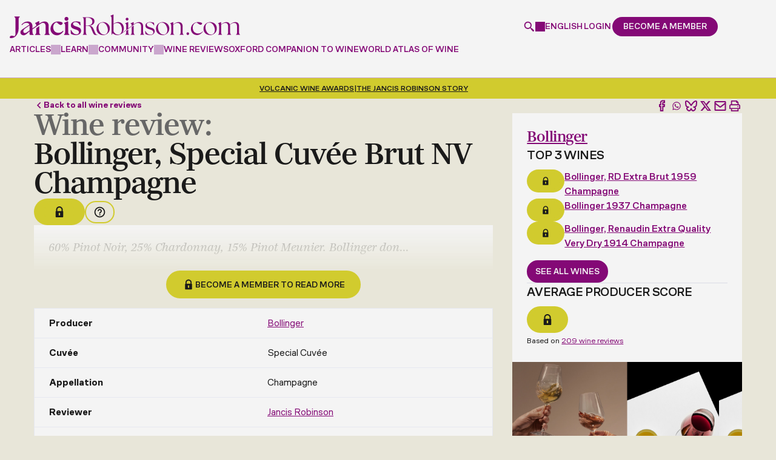

--- FILE ---
content_type: text/html; charset=utf-8
request_url: https://www.google.com/recaptcha/api2/anchor?ar=1&k=6LdNJNAqAAAAAA3GEl_LUTR6jUszyuZuHGdxRNk3&co=aHR0cHM6Ly93d3cuamFuY2lzcm9iaW5zb24uY29tOjQ0Mw..&hl=en&v=PoyoqOPhxBO7pBk68S4YbpHZ&size=invisible&anchor-ms=20000&execute-ms=30000&cb=ug7gmvpsww01
body_size: 48828
content:
<!DOCTYPE HTML><html dir="ltr" lang="en"><head><meta http-equiv="Content-Type" content="text/html; charset=UTF-8">
<meta http-equiv="X-UA-Compatible" content="IE=edge">
<title>reCAPTCHA</title>
<style type="text/css">
/* cyrillic-ext */
@font-face {
  font-family: 'Roboto';
  font-style: normal;
  font-weight: 400;
  font-stretch: 100%;
  src: url(//fonts.gstatic.com/s/roboto/v48/KFO7CnqEu92Fr1ME7kSn66aGLdTylUAMa3GUBHMdazTgWw.woff2) format('woff2');
  unicode-range: U+0460-052F, U+1C80-1C8A, U+20B4, U+2DE0-2DFF, U+A640-A69F, U+FE2E-FE2F;
}
/* cyrillic */
@font-face {
  font-family: 'Roboto';
  font-style: normal;
  font-weight: 400;
  font-stretch: 100%;
  src: url(//fonts.gstatic.com/s/roboto/v48/KFO7CnqEu92Fr1ME7kSn66aGLdTylUAMa3iUBHMdazTgWw.woff2) format('woff2');
  unicode-range: U+0301, U+0400-045F, U+0490-0491, U+04B0-04B1, U+2116;
}
/* greek-ext */
@font-face {
  font-family: 'Roboto';
  font-style: normal;
  font-weight: 400;
  font-stretch: 100%;
  src: url(//fonts.gstatic.com/s/roboto/v48/KFO7CnqEu92Fr1ME7kSn66aGLdTylUAMa3CUBHMdazTgWw.woff2) format('woff2');
  unicode-range: U+1F00-1FFF;
}
/* greek */
@font-face {
  font-family: 'Roboto';
  font-style: normal;
  font-weight: 400;
  font-stretch: 100%;
  src: url(//fonts.gstatic.com/s/roboto/v48/KFO7CnqEu92Fr1ME7kSn66aGLdTylUAMa3-UBHMdazTgWw.woff2) format('woff2');
  unicode-range: U+0370-0377, U+037A-037F, U+0384-038A, U+038C, U+038E-03A1, U+03A3-03FF;
}
/* math */
@font-face {
  font-family: 'Roboto';
  font-style: normal;
  font-weight: 400;
  font-stretch: 100%;
  src: url(//fonts.gstatic.com/s/roboto/v48/KFO7CnqEu92Fr1ME7kSn66aGLdTylUAMawCUBHMdazTgWw.woff2) format('woff2');
  unicode-range: U+0302-0303, U+0305, U+0307-0308, U+0310, U+0312, U+0315, U+031A, U+0326-0327, U+032C, U+032F-0330, U+0332-0333, U+0338, U+033A, U+0346, U+034D, U+0391-03A1, U+03A3-03A9, U+03B1-03C9, U+03D1, U+03D5-03D6, U+03F0-03F1, U+03F4-03F5, U+2016-2017, U+2034-2038, U+203C, U+2040, U+2043, U+2047, U+2050, U+2057, U+205F, U+2070-2071, U+2074-208E, U+2090-209C, U+20D0-20DC, U+20E1, U+20E5-20EF, U+2100-2112, U+2114-2115, U+2117-2121, U+2123-214F, U+2190, U+2192, U+2194-21AE, U+21B0-21E5, U+21F1-21F2, U+21F4-2211, U+2213-2214, U+2216-22FF, U+2308-230B, U+2310, U+2319, U+231C-2321, U+2336-237A, U+237C, U+2395, U+239B-23B7, U+23D0, U+23DC-23E1, U+2474-2475, U+25AF, U+25B3, U+25B7, U+25BD, U+25C1, U+25CA, U+25CC, U+25FB, U+266D-266F, U+27C0-27FF, U+2900-2AFF, U+2B0E-2B11, U+2B30-2B4C, U+2BFE, U+3030, U+FF5B, U+FF5D, U+1D400-1D7FF, U+1EE00-1EEFF;
}
/* symbols */
@font-face {
  font-family: 'Roboto';
  font-style: normal;
  font-weight: 400;
  font-stretch: 100%;
  src: url(//fonts.gstatic.com/s/roboto/v48/KFO7CnqEu92Fr1ME7kSn66aGLdTylUAMaxKUBHMdazTgWw.woff2) format('woff2');
  unicode-range: U+0001-000C, U+000E-001F, U+007F-009F, U+20DD-20E0, U+20E2-20E4, U+2150-218F, U+2190, U+2192, U+2194-2199, U+21AF, U+21E6-21F0, U+21F3, U+2218-2219, U+2299, U+22C4-22C6, U+2300-243F, U+2440-244A, U+2460-24FF, U+25A0-27BF, U+2800-28FF, U+2921-2922, U+2981, U+29BF, U+29EB, U+2B00-2BFF, U+4DC0-4DFF, U+FFF9-FFFB, U+10140-1018E, U+10190-1019C, U+101A0, U+101D0-101FD, U+102E0-102FB, U+10E60-10E7E, U+1D2C0-1D2D3, U+1D2E0-1D37F, U+1F000-1F0FF, U+1F100-1F1AD, U+1F1E6-1F1FF, U+1F30D-1F30F, U+1F315, U+1F31C, U+1F31E, U+1F320-1F32C, U+1F336, U+1F378, U+1F37D, U+1F382, U+1F393-1F39F, U+1F3A7-1F3A8, U+1F3AC-1F3AF, U+1F3C2, U+1F3C4-1F3C6, U+1F3CA-1F3CE, U+1F3D4-1F3E0, U+1F3ED, U+1F3F1-1F3F3, U+1F3F5-1F3F7, U+1F408, U+1F415, U+1F41F, U+1F426, U+1F43F, U+1F441-1F442, U+1F444, U+1F446-1F449, U+1F44C-1F44E, U+1F453, U+1F46A, U+1F47D, U+1F4A3, U+1F4B0, U+1F4B3, U+1F4B9, U+1F4BB, U+1F4BF, U+1F4C8-1F4CB, U+1F4D6, U+1F4DA, U+1F4DF, U+1F4E3-1F4E6, U+1F4EA-1F4ED, U+1F4F7, U+1F4F9-1F4FB, U+1F4FD-1F4FE, U+1F503, U+1F507-1F50B, U+1F50D, U+1F512-1F513, U+1F53E-1F54A, U+1F54F-1F5FA, U+1F610, U+1F650-1F67F, U+1F687, U+1F68D, U+1F691, U+1F694, U+1F698, U+1F6AD, U+1F6B2, U+1F6B9-1F6BA, U+1F6BC, U+1F6C6-1F6CF, U+1F6D3-1F6D7, U+1F6E0-1F6EA, U+1F6F0-1F6F3, U+1F6F7-1F6FC, U+1F700-1F7FF, U+1F800-1F80B, U+1F810-1F847, U+1F850-1F859, U+1F860-1F887, U+1F890-1F8AD, U+1F8B0-1F8BB, U+1F8C0-1F8C1, U+1F900-1F90B, U+1F93B, U+1F946, U+1F984, U+1F996, U+1F9E9, U+1FA00-1FA6F, U+1FA70-1FA7C, U+1FA80-1FA89, U+1FA8F-1FAC6, U+1FACE-1FADC, U+1FADF-1FAE9, U+1FAF0-1FAF8, U+1FB00-1FBFF;
}
/* vietnamese */
@font-face {
  font-family: 'Roboto';
  font-style: normal;
  font-weight: 400;
  font-stretch: 100%;
  src: url(//fonts.gstatic.com/s/roboto/v48/KFO7CnqEu92Fr1ME7kSn66aGLdTylUAMa3OUBHMdazTgWw.woff2) format('woff2');
  unicode-range: U+0102-0103, U+0110-0111, U+0128-0129, U+0168-0169, U+01A0-01A1, U+01AF-01B0, U+0300-0301, U+0303-0304, U+0308-0309, U+0323, U+0329, U+1EA0-1EF9, U+20AB;
}
/* latin-ext */
@font-face {
  font-family: 'Roboto';
  font-style: normal;
  font-weight: 400;
  font-stretch: 100%;
  src: url(//fonts.gstatic.com/s/roboto/v48/KFO7CnqEu92Fr1ME7kSn66aGLdTylUAMa3KUBHMdazTgWw.woff2) format('woff2');
  unicode-range: U+0100-02BA, U+02BD-02C5, U+02C7-02CC, U+02CE-02D7, U+02DD-02FF, U+0304, U+0308, U+0329, U+1D00-1DBF, U+1E00-1E9F, U+1EF2-1EFF, U+2020, U+20A0-20AB, U+20AD-20C0, U+2113, U+2C60-2C7F, U+A720-A7FF;
}
/* latin */
@font-face {
  font-family: 'Roboto';
  font-style: normal;
  font-weight: 400;
  font-stretch: 100%;
  src: url(//fonts.gstatic.com/s/roboto/v48/KFO7CnqEu92Fr1ME7kSn66aGLdTylUAMa3yUBHMdazQ.woff2) format('woff2');
  unicode-range: U+0000-00FF, U+0131, U+0152-0153, U+02BB-02BC, U+02C6, U+02DA, U+02DC, U+0304, U+0308, U+0329, U+2000-206F, U+20AC, U+2122, U+2191, U+2193, U+2212, U+2215, U+FEFF, U+FFFD;
}
/* cyrillic-ext */
@font-face {
  font-family: 'Roboto';
  font-style: normal;
  font-weight: 500;
  font-stretch: 100%;
  src: url(//fonts.gstatic.com/s/roboto/v48/KFO7CnqEu92Fr1ME7kSn66aGLdTylUAMa3GUBHMdazTgWw.woff2) format('woff2');
  unicode-range: U+0460-052F, U+1C80-1C8A, U+20B4, U+2DE0-2DFF, U+A640-A69F, U+FE2E-FE2F;
}
/* cyrillic */
@font-face {
  font-family: 'Roboto';
  font-style: normal;
  font-weight: 500;
  font-stretch: 100%;
  src: url(//fonts.gstatic.com/s/roboto/v48/KFO7CnqEu92Fr1ME7kSn66aGLdTylUAMa3iUBHMdazTgWw.woff2) format('woff2');
  unicode-range: U+0301, U+0400-045F, U+0490-0491, U+04B0-04B1, U+2116;
}
/* greek-ext */
@font-face {
  font-family: 'Roboto';
  font-style: normal;
  font-weight: 500;
  font-stretch: 100%;
  src: url(//fonts.gstatic.com/s/roboto/v48/KFO7CnqEu92Fr1ME7kSn66aGLdTylUAMa3CUBHMdazTgWw.woff2) format('woff2');
  unicode-range: U+1F00-1FFF;
}
/* greek */
@font-face {
  font-family: 'Roboto';
  font-style: normal;
  font-weight: 500;
  font-stretch: 100%;
  src: url(//fonts.gstatic.com/s/roboto/v48/KFO7CnqEu92Fr1ME7kSn66aGLdTylUAMa3-UBHMdazTgWw.woff2) format('woff2');
  unicode-range: U+0370-0377, U+037A-037F, U+0384-038A, U+038C, U+038E-03A1, U+03A3-03FF;
}
/* math */
@font-face {
  font-family: 'Roboto';
  font-style: normal;
  font-weight: 500;
  font-stretch: 100%;
  src: url(//fonts.gstatic.com/s/roboto/v48/KFO7CnqEu92Fr1ME7kSn66aGLdTylUAMawCUBHMdazTgWw.woff2) format('woff2');
  unicode-range: U+0302-0303, U+0305, U+0307-0308, U+0310, U+0312, U+0315, U+031A, U+0326-0327, U+032C, U+032F-0330, U+0332-0333, U+0338, U+033A, U+0346, U+034D, U+0391-03A1, U+03A3-03A9, U+03B1-03C9, U+03D1, U+03D5-03D6, U+03F0-03F1, U+03F4-03F5, U+2016-2017, U+2034-2038, U+203C, U+2040, U+2043, U+2047, U+2050, U+2057, U+205F, U+2070-2071, U+2074-208E, U+2090-209C, U+20D0-20DC, U+20E1, U+20E5-20EF, U+2100-2112, U+2114-2115, U+2117-2121, U+2123-214F, U+2190, U+2192, U+2194-21AE, U+21B0-21E5, U+21F1-21F2, U+21F4-2211, U+2213-2214, U+2216-22FF, U+2308-230B, U+2310, U+2319, U+231C-2321, U+2336-237A, U+237C, U+2395, U+239B-23B7, U+23D0, U+23DC-23E1, U+2474-2475, U+25AF, U+25B3, U+25B7, U+25BD, U+25C1, U+25CA, U+25CC, U+25FB, U+266D-266F, U+27C0-27FF, U+2900-2AFF, U+2B0E-2B11, U+2B30-2B4C, U+2BFE, U+3030, U+FF5B, U+FF5D, U+1D400-1D7FF, U+1EE00-1EEFF;
}
/* symbols */
@font-face {
  font-family: 'Roboto';
  font-style: normal;
  font-weight: 500;
  font-stretch: 100%;
  src: url(//fonts.gstatic.com/s/roboto/v48/KFO7CnqEu92Fr1ME7kSn66aGLdTylUAMaxKUBHMdazTgWw.woff2) format('woff2');
  unicode-range: U+0001-000C, U+000E-001F, U+007F-009F, U+20DD-20E0, U+20E2-20E4, U+2150-218F, U+2190, U+2192, U+2194-2199, U+21AF, U+21E6-21F0, U+21F3, U+2218-2219, U+2299, U+22C4-22C6, U+2300-243F, U+2440-244A, U+2460-24FF, U+25A0-27BF, U+2800-28FF, U+2921-2922, U+2981, U+29BF, U+29EB, U+2B00-2BFF, U+4DC0-4DFF, U+FFF9-FFFB, U+10140-1018E, U+10190-1019C, U+101A0, U+101D0-101FD, U+102E0-102FB, U+10E60-10E7E, U+1D2C0-1D2D3, U+1D2E0-1D37F, U+1F000-1F0FF, U+1F100-1F1AD, U+1F1E6-1F1FF, U+1F30D-1F30F, U+1F315, U+1F31C, U+1F31E, U+1F320-1F32C, U+1F336, U+1F378, U+1F37D, U+1F382, U+1F393-1F39F, U+1F3A7-1F3A8, U+1F3AC-1F3AF, U+1F3C2, U+1F3C4-1F3C6, U+1F3CA-1F3CE, U+1F3D4-1F3E0, U+1F3ED, U+1F3F1-1F3F3, U+1F3F5-1F3F7, U+1F408, U+1F415, U+1F41F, U+1F426, U+1F43F, U+1F441-1F442, U+1F444, U+1F446-1F449, U+1F44C-1F44E, U+1F453, U+1F46A, U+1F47D, U+1F4A3, U+1F4B0, U+1F4B3, U+1F4B9, U+1F4BB, U+1F4BF, U+1F4C8-1F4CB, U+1F4D6, U+1F4DA, U+1F4DF, U+1F4E3-1F4E6, U+1F4EA-1F4ED, U+1F4F7, U+1F4F9-1F4FB, U+1F4FD-1F4FE, U+1F503, U+1F507-1F50B, U+1F50D, U+1F512-1F513, U+1F53E-1F54A, U+1F54F-1F5FA, U+1F610, U+1F650-1F67F, U+1F687, U+1F68D, U+1F691, U+1F694, U+1F698, U+1F6AD, U+1F6B2, U+1F6B9-1F6BA, U+1F6BC, U+1F6C6-1F6CF, U+1F6D3-1F6D7, U+1F6E0-1F6EA, U+1F6F0-1F6F3, U+1F6F7-1F6FC, U+1F700-1F7FF, U+1F800-1F80B, U+1F810-1F847, U+1F850-1F859, U+1F860-1F887, U+1F890-1F8AD, U+1F8B0-1F8BB, U+1F8C0-1F8C1, U+1F900-1F90B, U+1F93B, U+1F946, U+1F984, U+1F996, U+1F9E9, U+1FA00-1FA6F, U+1FA70-1FA7C, U+1FA80-1FA89, U+1FA8F-1FAC6, U+1FACE-1FADC, U+1FADF-1FAE9, U+1FAF0-1FAF8, U+1FB00-1FBFF;
}
/* vietnamese */
@font-face {
  font-family: 'Roboto';
  font-style: normal;
  font-weight: 500;
  font-stretch: 100%;
  src: url(//fonts.gstatic.com/s/roboto/v48/KFO7CnqEu92Fr1ME7kSn66aGLdTylUAMa3OUBHMdazTgWw.woff2) format('woff2');
  unicode-range: U+0102-0103, U+0110-0111, U+0128-0129, U+0168-0169, U+01A0-01A1, U+01AF-01B0, U+0300-0301, U+0303-0304, U+0308-0309, U+0323, U+0329, U+1EA0-1EF9, U+20AB;
}
/* latin-ext */
@font-face {
  font-family: 'Roboto';
  font-style: normal;
  font-weight: 500;
  font-stretch: 100%;
  src: url(//fonts.gstatic.com/s/roboto/v48/KFO7CnqEu92Fr1ME7kSn66aGLdTylUAMa3KUBHMdazTgWw.woff2) format('woff2');
  unicode-range: U+0100-02BA, U+02BD-02C5, U+02C7-02CC, U+02CE-02D7, U+02DD-02FF, U+0304, U+0308, U+0329, U+1D00-1DBF, U+1E00-1E9F, U+1EF2-1EFF, U+2020, U+20A0-20AB, U+20AD-20C0, U+2113, U+2C60-2C7F, U+A720-A7FF;
}
/* latin */
@font-face {
  font-family: 'Roboto';
  font-style: normal;
  font-weight: 500;
  font-stretch: 100%;
  src: url(//fonts.gstatic.com/s/roboto/v48/KFO7CnqEu92Fr1ME7kSn66aGLdTylUAMa3yUBHMdazQ.woff2) format('woff2');
  unicode-range: U+0000-00FF, U+0131, U+0152-0153, U+02BB-02BC, U+02C6, U+02DA, U+02DC, U+0304, U+0308, U+0329, U+2000-206F, U+20AC, U+2122, U+2191, U+2193, U+2212, U+2215, U+FEFF, U+FFFD;
}
/* cyrillic-ext */
@font-face {
  font-family: 'Roboto';
  font-style: normal;
  font-weight: 900;
  font-stretch: 100%;
  src: url(//fonts.gstatic.com/s/roboto/v48/KFO7CnqEu92Fr1ME7kSn66aGLdTylUAMa3GUBHMdazTgWw.woff2) format('woff2');
  unicode-range: U+0460-052F, U+1C80-1C8A, U+20B4, U+2DE0-2DFF, U+A640-A69F, U+FE2E-FE2F;
}
/* cyrillic */
@font-face {
  font-family: 'Roboto';
  font-style: normal;
  font-weight: 900;
  font-stretch: 100%;
  src: url(//fonts.gstatic.com/s/roboto/v48/KFO7CnqEu92Fr1ME7kSn66aGLdTylUAMa3iUBHMdazTgWw.woff2) format('woff2');
  unicode-range: U+0301, U+0400-045F, U+0490-0491, U+04B0-04B1, U+2116;
}
/* greek-ext */
@font-face {
  font-family: 'Roboto';
  font-style: normal;
  font-weight: 900;
  font-stretch: 100%;
  src: url(//fonts.gstatic.com/s/roboto/v48/KFO7CnqEu92Fr1ME7kSn66aGLdTylUAMa3CUBHMdazTgWw.woff2) format('woff2');
  unicode-range: U+1F00-1FFF;
}
/* greek */
@font-face {
  font-family: 'Roboto';
  font-style: normal;
  font-weight: 900;
  font-stretch: 100%;
  src: url(//fonts.gstatic.com/s/roboto/v48/KFO7CnqEu92Fr1ME7kSn66aGLdTylUAMa3-UBHMdazTgWw.woff2) format('woff2');
  unicode-range: U+0370-0377, U+037A-037F, U+0384-038A, U+038C, U+038E-03A1, U+03A3-03FF;
}
/* math */
@font-face {
  font-family: 'Roboto';
  font-style: normal;
  font-weight: 900;
  font-stretch: 100%;
  src: url(//fonts.gstatic.com/s/roboto/v48/KFO7CnqEu92Fr1ME7kSn66aGLdTylUAMawCUBHMdazTgWw.woff2) format('woff2');
  unicode-range: U+0302-0303, U+0305, U+0307-0308, U+0310, U+0312, U+0315, U+031A, U+0326-0327, U+032C, U+032F-0330, U+0332-0333, U+0338, U+033A, U+0346, U+034D, U+0391-03A1, U+03A3-03A9, U+03B1-03C9, U+03D1, U+03D5-03D6, U+03F0-03F1, U+03F4-03F5, U+2016-2017, U+2034-2038, U+203C, U+2040, U+2043, U+2047, U+2050, U+2057, U+205F, U+2070-2071, U+2074-208E, U+2090-209C, U+20D0-20DC, U+20E1, U+20E5-20EF, U+2100-2112, U+2114-2115, U+2117-2121, U+2123-214F, U+2190, U+2192, U+2194-21AE, U+21B0-21E5, U+21F1-21F2, U+21F4-2211, U+2213-2214, U+2216-22FF, U+2308-230B, U+2310, U+2319, U+231C-2321, U+2336-237A, U+237C, U+2395, U+239B-23B7, U+23D0, U+23DC-23E1, U+2474-2475, U+25AF, U+25B3, U+25B7, U+25BD, U+25C1, U+25CA, U+25CC, U+25FB, U+266D-266F, U+27C0-27FF, U+2900-2AFF, U+2B0E-2B11, U+2B30-2B4C, U+2BFE, U+3030, U+FF5B, U+FF5D, U+1D400-1D7FF, U+1EE00-1EEFF;
}
/* symbols */
@font-face {
  font-family: 'Roboto';
  font-style: normal;
  font-weight: 900;
  font-stretch: 100%;
  src: url(//fonts.gstatic.com/s/roboto/v48/KFO7CnqEu92Fr1ME7kSn66aGLdTylUAMaxKUBHMdazTgWw.woff2) format('woff2');
  unicode-range: U+0001-000C, U+000E-001F, U+007F-009F, U+20DD-20E0, U+20E2-20E4, U+2150-218F, U+2190, U+2192, U+2194-2199, U+21AF, U+21E6-21F0, U+21F3, U+2218-2219, U+2299, U+22C4-22C6, U+2300-243F, U+2440-244A, U+2460-24FF, U+25A0-27BF, U+2800-28FF, U+2921-2922, U+2981, U+29BF, U+29EB, U+2B00-2BFF, U+4DC0-4DFF, U+FFF9-FFFB, U+10140-1018E, U+10190-1019C, U+101A0, U+101D0-101FD, U+102E0-102FB, U+10E60-10E7E, U+1D2C0-1D2D3, U+1D2E0-1D37F, U+1F000-1F0FF, U+1F100-1F1AD, U+1F1E6-1F1FF, U+1F30D-1F30F, U+1F315, U+1F31C, U+1F31E, U+1F320-1F32C, U+1F336, U+1F378, U+1F37D, U+1F382, U+1F393-1F39F, U+1F3A7-1F3A8, U+1F3AC-1F3AF, U+1F3C2, U+1F3C4-1F3C6, U+1F3CA-1F3CE, U+1F3D4-1F3E0, U+1F3ED, U+1F3F1-1F3F3, U+1F3F5-1F3F7, U+1F408, U+1F415, U+1F41F, U+1F426, U+1F43F, U+1F441-1F442, U+1F444, U+1F446-1F449, U+1F44C-1F44E, U+1F453, U+1F46A, U+1F47D, U+1F4A3, U+1F4B0, U+1F4B3, U+1F4B9, U+1F4BB, U+1F4BF, U+1F4C8-1F4CB, U+1F4D6, U+1F4DA, U+1F4DF, U+1F4E3-1F4E6, U+1F4EA-1F4ED, U+1F4F7, U+1F4F9-1F4FB, U+1F4FD-1F4FE, U+1F503, U+1F507-1F50B, U+1F50D, U+1F512-1F513, U+1F53E-1F54A, U+1F54F-1F5FA, U+1F610, U+1F650-1F67F, U+1F687, U+1F68D, U+1F691, U+1F694, U+1F698, U+1F6AD, U+1F6B2, U+1F6B9-1F6BA, U+1F6BC, U+1F6C6-1F6CF, U+1F6D3-1F6D7, U+1F6E0-1F6EA, U+1F6F0-1F6F3, U+1F6F7-1F6FC, U+1F700-1F7FF, U+1F800-1F80B, U+1F810-1F847, U+1F850-1F859, U+1F860-1F887, U+1F890-1F8AD, U+1F8B0-1F8BB, U+1F8C0-1F8C1, U+1F900-1F90B, U+1F93B, U+1F946, U+1F984, U+1F996, U+1F9E9, U+1FA00-1FA6F, U+1FA70-1FA7C, U+1FA80-1FA89, U+1FA8F-1FAC6, U+1FACE-1FADC, U+1FADF-1FAE9, U+1FAF0-1FAF8, U+1FB00-1FBFF;
}
/* vietnamese */
@font-face {
  font-family: 'Roboto';
  font-style: normal;
  font-weight: 900;
  font-stretch: 100%;
  src: url(//fonts.gstatic.com/s/roboto/v48/KFO7CnqEu92Fr1ME7kSn66aGLdTylUAMa3OUBHMdazTgWw.woff2) format('woff2');
  unicode-range: U+0102-0103, U+0110-0111, U+0128-0129, U+0168-0169, U+01A0-01A1, U+01AF-01B0, U+0300-0301, U+0303-0304, U+0308-0309, U+0323, U+0329, U+1EA0-1EF9, U+20AB;
}
/* latin-ext */
@font-face {
  font-family: 'Roboto';
  font-style: normal;
  font-weight: 900;
  font-stretch: 100%;
  src: url(//fonts.gstatic.com/s/roboto/v48/KFO7CnqEu92Fr1ME7kSn66aGLdTylUAMa3KUBHMdazTgWw.woff2) format('woff2');
  unicode-range: U+0100-02BA, U+02BD-02C5, U+02C7-02CC, U+02CE-02D7, U+02DD-02FF, U+0304, U+0308, U+0329, U+1D00-1DBF, U+1E00-1E9F, U+1EF2-1EFF, U+2020, U+20A0-20AB, U+20AD-20C0, U+2113, U+2C60-2C7F, U+A720-A7FF;
}
/* latin */
@font-face {
  font-family: 'Roboto';
  font-style: normal;
  font-weight: 900;
  font-stretch: 100%;
  src: url(//fonts.gstatic.com/s/roboto/v48/KFO7CnqEu92Fr1ME7kSn66aGLdTylUAMa3yUBHMdazQ.woff2) format('woff2');
  unicode-range: U+0000-00FF, U+0131, U+0152-0153, U+02BB-02BC, U+02C6, U+02DA, U+02DC, U+0304, U+0308, U+0329, U+2000-206F, U+20AC, U+2122, U+2191, U+2193, U+2212, U+2215, U+FEFF, U+FFFD;
}

</style>
<link rel="stylesheet" type="text/css" href="https://www.gstatic.com/recaptcha/releases/PoyoqOPhxBO7pBk68S4YbpHZ/styles__ltr.css">
<script nonce="pUJ3Uir_I7i_KF0MR_DxAg" type="text/javascript">window['__recaptcha_api'] = 'https://www.google.com/recaptcha/api2/';</script>
<script type="text/javascript" src="https://www.gstatic.com/recaptcha/releases/PoyoqOPhxBO7pBk68S4YbpHZ/recaptcha__en.js" nonce="pUJ3Uir_I7i_KF0MR_DxAg">
      
    </script></head>
<body><div id="rc-anchor-alert" class="rc-anchor-alert"></div>
<input type="hidden" id="recaptcha-token" value="[base64]">
<script type="text/javascript" nonce="pUJ3Uir_I7i_KF0MR_DxAg">
      recaptcha.anchor.Main.init("[\x22ainput\x22,[\x22bgdata\x22,\x22\x22,\[base64]/[base64]/[base64]/ZyhXLGgpOnEoW04sMjEsbF0sVywwKSxoKSxmYWxzZSxmYWxzZSl9Y2F0Y2goayl7RygzNTgsVyk/[base64]/[base64]/[base64]/[base64]/[base64]/[base64]/[base64]/bmV3IEJbT10oRFswXSk6dz09Mj9uZXcgQltPXShEWzBdLERbMV0pOnc9PTM/bmV3IEJbT10oRFswXSxEWzFdLERbMl0pOnc9PTQ/[base64]/[base64]/[base64]/[base64]/[base64]\\u003d\x22,\[base64]\x22,\x22w51fwqorwojChMKfBcOeI0pGGsKnwqNaDcOUw7XDl8Kxw6FCJMO8w6dsIH5IT8OuTX3CtsK9wqFBw4RUw77DicO3DsKnVEXDqcOSwow8OsOvYzpVI8KpWgM/[base64]/Ci8KDw6vCijnCgDw6w4nDlsKydsKEw7LCg8Kaw6nCtWbDjRILBcO2CWnChFrDiWMgFsKHIBQ5w6tEHw9LK8O9wovCpcK0W8KOw4vDs2ogwrQswpnCognDvcOJwoRywofDgCjDkxbDqldsdMOvG1rCninDkS/Cv8O+w6Yxw6zCvMOYKi3DpTtcw7JzRcKFHWjDjy0oT0DDi8KkVUJAwqlPw5Vjwqcswpt0TsKVMMOcw44/wpo6BcKRWMOFwrkzw7/Dp1p6wqhNwp3DksK6w6DCni91w5DCqcOHI8KCw6vCrcOHw7Y0cSctDMOeZsO/Jis3wpQWPMOAwrHDvys0GQ3ClMKmwrB1FsKQYlPDlMKuDEhOwqJrw4jDt2DClllzMgrCh8KqAcKawpUhehRwFxA+b8Kgw6dLNsOWI8KZSwJ+w67Dm8KJwoIYFF/Cmg/Cr8KYNiFxeMKaCRXCpXvCrWlNdSE5w4PCqcK5wpnCl23DpMOlwq4oPcKxw5PClFjClMKrRcKZw48UIsKDwr/Dh3rDphLCscKiwq7CjyHDvMKuTcOpw4PCl2ETMsKqwpVtbMOcUA5qXcK4w4QRwqJKw5DDv2UKwqbDpmhLWHk7IsKWOjYQHmDDo1JaQQ9cBykOagvDmyzDvwLCki7CusKbJQbDhi/[base64]/DgcO5TA/[base64]/CusOdccK8w53DlMO0wpwywphzw7nCi2sLw6V5w6FwVcKBwqbDm8K8asOqwqbCiBjCrMKVwqPCsMKHQlzClcOvw6w2w75iw5UJw5Ytw47DtEzCoMKXw5PDj8KPw6vDt8O4w4Z6wozDmyXDs14+wqrDlivChMO1Wjd3Yj/DiEPCiFkkPF0cw6/CmcKLwobDmsKnJsOaWzcTwolPw6p4w4LDhcKYw7F4P8OGRkgVO8Onw5x1w60MUEFPw7YtYMOjw6gzwpbCgMKAw4cZwqLDiMOESsOCGMKGQ8K9w5/Dj8OMwrAdQjo4X1QxKcKcw67DlcKNwqjCrcOkw4lowpw/[base64]/CqTxew4HDhS05AUF3NXJpRsKKwo0Twp4XdsOwwrAOw5hIWinDh8K/wp5pw514ScOXwp3DkDAtwoDDoFvDrgNfHENlw6cSYMKsG8Kkw7kiw64kC8Ksw6jCtjzCs27Ci8Odw5DDoMO/SgLCkCTDrTwvw7Agw6QeaAo8w7PDo8Ocdix+dMO3wrd5MiN7wr9ZDmrCs3JffsO7wqMZwqF9DcK8acKVck0qw4rCvzpRLw01AcOlw51HLMKzwo3CmAJ7wrnCgsKsw4tBw648wpfCgsOkw4bDjcO9GDHDosKYw5IZwqRVwrUiwp8yUsOKc8O0w48/w7cwAF7CqEHCusKJWMOeRjU+wpo9TMKjfizCijwpRsOPGsKHfsKnWsOcw4PDn8Ouw6/Co8KELMO/YsOiw7XChWI6wo7Dmz/DgcKlbWDCpmwpHcOSeMOiwqPCiSUoZsKGFsO3wrFnccOTejQGWw/CqQglwonDi8KYw4Zawp0nAlJJFh/Cs2rDgMKXw44KflpxwpjDqzfDr3Z9RyAtSMOZwopkAzV0LsO9w4XDqcOxbsKLw51XD0MqL8O9w5c6MMKHw5rDtsOSGMOfJgZuwojDo1HDsMOJCQrChsOdXkc/w4TDvFvDm2vDhlE0wrlCwq4Kw4tlwpLCmSjClwXDtCNuw5AFw6Anw6/DjsK5wr/CtcOGMm/Cp8OuTT4pw753wrNBwrR6w4AnFy55w6HDgsOrw6PCu8KiwrVIXHNYwrh2bFfCk8OYwqHCgcKTwoo/w70uN0h6AAFjRXdzw7hiwrzCq8K8wqTCiibDlcKow6PDtWdJwpRxw69ewozDjzjDo8Kqw6bCoMOEw6TCvB8ZXsKjWsK1w7VOX8KTw6vDksOBEsK/TcKXwqDCr1Efw51qw77DocK5IMOPBkfCgMKBwoh2w7PDncOcw5jDu2Q5wq3DucOwwogLwqzCnBRMwrBqRcOjwpXDisKHHzjDv8Kqwqc/X8O9UcOkwoLCgUTDlSEqwovCjlBCw59BFsK+wpkSPsKKSMOoXnlUw71AccOhasKqO8KVdcK5aMKtZVARwo13w4fCmsKdw7rDnsOyDcO/EsKARsKFw6bDpQ9pTsOYJMK7SMKYwoAywqvCtlvClHBHwoVuMkHCmFMNQxDCkcKsw4IrwrQmHcOjZcKJw4zDsMKSLXPCoMOyccKsZygfL8OCaTtfIMO3w7FSw5TDhBLDkjDDvgIzDlETNsKywp7Dt8KZQ1zDosKnJcOyP8OEwojDpTwCaRV+wp/Ds8Oewoliw7HDnlTCqhvDhEdCw7TCtWLDkSPChkdZw5U/DUx0wpLDqR7CpcKww7zCuyXDiMOMPsO3H8K0w5Y/UXknw4V8wrUwaSvDp3vCow3DiRfCnivCoMKpBMOHw5QkwrrDil/Cj8KewoxywpPDjsO/CThiVMOdPMKYwoFewqUJw5xlam3ClkLDjsOqURPDvcObYkhqw4JtdMKuwrcCw7heUnQ4w4fChBDDnhvDl8OGAcO5LW7DmXNMasKEw6/CjcOAw7HCn245eQvDr33Dj8Ouw7PDkzXDszrCjcKBXz/Drm7CjQfDvBbDtWjDqMKowrEwaMKSY1XCg2x9CgTDmMKKw6kpw6sdXcOrw5Jdw4fCsMOyw7QDwo7DjcK6w5bCvkDDjTVww73DkxfCrVwvU2MweHgDw44/bcO4w6Jxw7pow4PDjU3DqCxMPAM9w6LDk8O4fCcMwp/CpsK0w4LCo8KZJwzCs8OAQ2PCuWnDrFDDj8K9wqjClgApwqsfQU5eN8K2fE7DiWB7R0zDjcOPwoXDqsKkVQDDvsOhw6sQIcKaw5jDusOSw6fCqcKSa8O8wpULw5sSwrjDisKVwr/DvsKMwpTDmcKXw4vCsnp8XgDDk8KLY8K1BhRvw5d/w6LCgcKHwpfClG/[base64]/w6HCvMO6WsOUwq1dwrg/LCnDpcKEwos3QXYwwq9cBEPCrCfCpAbCgk1aw7wgdcKuwrnDnxZjwolRHX7DhA/Cn8KpPU5+w7IJVsKJwrIwR8Khw6JPRH3CvVnDki9+wrnCq8O8w6k4w6lsKBrDusOaw5/[base64]/[base64]/[base64]/[base64]/CvkJJTsOMwpjCi8K3w7rDkWZTw5dWCsO7w7oyK2HDmjNdBmJawp8pwooHYcOiCyFER8KqcXLDo30XQMOSw5EEw7bCq8ODQsKGw4TDjsKnwr0VNS/CmMK+wqjCuW/CkF0qwqEUw6FPw7rDrnbDt8O9FcKOwrEXPsKpNsK9w7JrRsKBw6EYwq3Dt8K3w4bDrDbCm2M9Q8Ohw5hnEBjCrcOKAcKSaMKfZm4+cknCk8O3CmE1eMO8cMOiw7xKMnrDlFsSLzp3wqBew6MgBcKyfsOXw5PCsi/CmVFSX3bDhDPDocK7CMKxSjQmw6cAUhTCmWtAwok3w6fDtMKGBELCqW3DlMKFVcKyNcODw4oMcsOwCcKuW03DiW15a8OTwp3CsQcRw63Dn8OIcsKqcsKnHzV/w7F0w61fw6IpBHApVVLCjQHCssO2KAZGwo/Cm8OMw7PCv0ttwpM/w5LDvgHDtDcAwp7CgcOYC8OiZsKSw5twLMK4wp0Kw6PClcKoa0Qge8O0c8K/w47Djk8Bw5Uyw6rCnGzDhnExV8Kqw6UCwoEwJFvDu8O4W3nDun9xUMKDDk7Do3LCqnDDigtQZ8KBKcKyw7PDq8K6w5/[base64]/I8KswqXDisKOwoELEiXDiMK8NCIHDwXDksOJw7rCiMKSYBU3fsKPQMKVwqQBwp5CJ1TDhcOWwpY5wrrCvmHDikPDssKyc8KqbT8sGsOCwqJ3wrHDghLDs8OlWMO/[base64]/EkbDjil1w5JuKsOmwrgNwqk3blXDiMO1V8Oqwr92fDglw4rCucOsJg3CnMOaw5rDgknDv8KhCGMfw6lGw4EaZ8OKwqx+d17CggFfw7YeYMOlenXCngTCojHCqXZUAcKWGMKHasO3BsKDacOTw680P1NUAD/DocOSdjbDgMK/w5nDuU/CvsOnw69ccgLDqjPCgl9hwqwne8KQWsO/wr5lYRIfS8OUwqJ9LMKoWBzDmAfDuxo+UzoweMK8wp5wYMKDwopJwrtLw57CqVArwodfQj/DnMOsdcOgDQDDvTNMDVTDqUfCm8O/dsOLImUoU3TCpsOuw4nDoHzCnzQBw7nCmA/CgsOOw4rCscKAS8O5w4rDksO5bggrYsKDwofDlB4vw5vDsh7CsMK/[base64]/w78lai3CuRrDhGVMwo7CuBF0wpPDq8OKGcOdeMOPBjjDjGjCo8OwFcOJwrxcw7XCrcKZwqrDkBI8JMOAU37Cq0LDjFbCpmXCuVQBw7JAEMKZw4PCmsKpwrgWO0/DvVJ3DXTDoMOMW8KkWBtBwogKfMOAV8Ohw4nCm8OVFFXDvsKcwojDtBlMwr/Cu8OwDcODUcOaDT/[base64]/CkwxoPcKEwo3CrsO9w6VAwq3Dg0XDnnMEJTgBcnPCucKdw7ZLeEM5w6rCjcOEw4rDujjCosK4bzBjw7LDnzxyRcKIw67CpsOdRMKlIsKYwovCpGJxOCrClhDDh8KOwrDDn3/Dj8OEAg3Dj8Odw64+BHHDiEzCtAXCoSvDvB9uw4nCjkEAY2Q5bsK5YCIzYXnCjsKCSVUyYMOkS8OuwoMjwrVEEsOfdWozwqnCtsKPHTvDncKvBMKuw4JSwqcyUC9/wrDCrhnDkjBxw5Bzw7ciJMOTwr5MLA/Cs8KEfnhrw57CpsKBwovClcOmwovDukjDmEPClXnDnEHCl8KaWXTCrFM+LMKzw4Z4w5jCrl/DmcOUBHzDt2fDmcOoHsOZfsKYw4fCv0cnw4MawpIBFMKIw4pMwqzDmUXDmsK5P1zCsgsOW8OLDljDmg80JmFUYMOpwrHCucOvw5ZGLX/CtsO0UHtow6IeV3TDm23Cl8K3ZsKnasODacKQw5bClwLDkEHCn8OWwrhlw7xHZ8OhwqrCkFzDoAzDmgjCuWnCkHfChh/DoX4nTErCuj4ZQwUAEMKvYQbDpsOZwqPDusKlwpBWwoUxw7HDr0TCmWJzNsKKOxY0fwDCksKjFB3Do8KKwp7DoylpDFjClcKUwpVnWcK+wrNbwpIHIsKzSRUmEMOHw6lJfXpuwpljacOLwok7wo5nI8OWaFDDscO0w6sDw6fDiMORTMKcwrBGb8KgSl/DpVTCkUbCiXpUw4pBcgVVHj3DpAwkFsO/wpldw7jCh8Obw7HCtwceIcO7W8O6RVJyE8Kpw65pwrDCgR57wpwSwotNwrnCpz1cejBUF8OQwofDpWnDpsKXwpjDnnLDt1fDlRgHwr3Dl2NQwoPDgWZaf8OCRGsiGsOoaMOVXQrDicK7KMO+worDrMKUBRBuwpoLdBd3wqV5w6zCjcKRw7jDpivCvcKtw69ZEMKBRW/Dn8OrWk8mwqHClljCucKULsKgW3xyCWTDoMOtw53ChE3DvXvCisOEwpQ0dcO1wobCkWbCmDESwoJrU8KewqTCv8Kuw4zDvcOEahfCpsOJBzXDox9aQsO8wrIBMR9oOCklwphBw4IdZlwHwrXDpsObS37DsQQ0UcODRAfDusKJVsODwoILNl/[base64]/DglzDjMKsw5QfY8KGCMO4wrFBMk/Cn2HDjWxowrlYGCPCnMKlw5nDrjAGLhhpwpZuwpt+wrtEOxDDvFvCp1ppwrAmw7giw4xdw43DpG3Dh8K/wr3DuMKIcT04w7LDkiXDncK0wpfCjhDCmlJ2d2FJw7HDqTLDugdRNcO5fcOpw5gZCsOTw4TCnsOtIcOIDHpkOyIlSsOAQcKmwqE/HxvCvcKkwr8gUjopw4EtSA3CjW/DnEg7w43ChMKoEjPCkhEvWMOcAMOaw4HDji0Iwpx6wpjCskZ9FsOAw5LCscO/wp7CvcKgwr1RYcK3w4EawrrClR15X2MsBMKUwp/DnMOJwpzDgcOANXMGQFZZKsK4wpZMwrYKwqfDusOMw6HCqEt9w5tqwoDClsOPw4rCksKXBSAiwoQ6GBpvwovDlEVjwrtNw5zDhMKdwpsUNlE4NcOmwqtNw4UdSTMIJMKew5w/WXsGYS7Cr2TDpywlw77DmRrDj8O+ekNAWcKcwp3DtxnCvwoYAT/[base64]/CtAHDknFowqvDglzCuyrDpsOCScKNwqjDo0YKDD/Dg1EzKMOhQ8KTfncmCWfDl0BZSwXClDkew5JIwqHCkcOyUcOfwpbCq8OdwrTCjCVSD8KtG3LCqStgw4PCncK/LVhBbcOaw6Riw5Z1LyfDh8Ouc8KjYh3DvQbDvcKzw6FlD24fCVtDw4l+wpkrwq/[base64]/CgsOvRMKEw5vCpQsGw57Cp3LDpMKPQcKWcsOYwrM8VcOiW8K0wq4dQMOiwqPDrsO/Zh1/w4B/FMOQwqFHw4lKwq3DkR7Cl3fCp8KNwp/CpcKKwpHCghvClMKSw5fCkMOpdsOhQmkBL0dPKX7DoFQ/wqHCg0zCpsOvUAoPUMKvSA/DtzvDjmLCrsO9D8KYfT7DhMKzaRbCh8OAOMO/QEDCtXrDowzDsjVNbcKfwoFqw73CksKzw6nDn3DCgUk1MB54JV5rUMKyQRF+w4jDlcKkDiU4B8O3Nyt3wqXDqsOawopqw4nDk3PDuD/DhsK0HX/[base64]/Dg8KcYl3DtMO7wq3CvG3DkcKCHMOlwqF1w6fDpnDClcKSKsKfG2hJCcKXwrTDmEB9UsK7Z8KVwqh6XsKrehgiFcOzIcOaw6zDuBJqCG8Sw5zDvMK7bHzCrMKrw73DshLCmHrDjALCjzIvwp/CpsKUw53Csgg7F3Fzwp51esKvw6gQw7fDmx3DihfDvwwaCTTCicKxwpfDhsOvTXHDolfCsUDDjT/Cu8KJRsKcKsOywrVNEsKiw4F+dMKRwp4wcsOZw5dgYCpgcmTCvsO4NB3ChgXCuWvDli/DlWZKBcKlSgo3w4PDh8Kiw6Ffwqh0PsOXWS/Dmy3Ck8Kmw5RIRRnDtMOgwrUzTsKbwofCrMKaTMONwofCtVY2wpjDpVR8ZsOWwpXCm8KQFcKjKcONw6QrV8Kmw75yVsOjwpXDixbCg8KiDl7DusKZTcO/dcO/w5zDucOVRiPDpcOBw4XCtcO0SsKQwpPDvsO6w7t/[base64]/DgmXClMOTw7bCsmMswp3Dl8OPwpHCljYhw7V5w7g0AcKxPMKgwrXDmkJjw68Zw6fDhhItworDs8KLSi/[base64]/Do8KwwrpNBcOhwpzCmcOPSiAlw6dufRMjw7UXO8KKw5tVwoB8wqsYWsKbCcKswpVJaxNsIkzCtRdOLl/Dt8KQPsKmA8OOA8KAWTMcw4ZDKwfDgizDksO7wp7DqsKbwqpaMknDlcObKVPCjQtsOEJ0fMOaO8KcecOsw6fCgXzChcOSw5nCpB0tGyYJw67Di8KddcO/[base64]/SsOEQlFbwq/DijJew4bDjsKBDyLDmMK3wotaDnDCtlx7wq4vw5/CunwoCMORU111w5gpJsKiwqUtwq1Ac8OeUMOqw4xaFlnDhmvDqsKpdsKcS8KVCMODwojCvsKGwoRjw5vDr2FUw7jCiE/DrWNWw64WKcKsJDrCpsOOw4DDssOJScKoesK3EWgew6Y/wqQjScOhw5zDkGfDgHZFdMK2HcK7wozCkMKDwqzCnsOOwqXDqsK5SMOCHjoLLsOjJE/[base64]/[base64]/fMKiwqvCjMKsw6HDjsKsw6HDrRPDsnjCrMKwwpnCpcKhw4jDgjDCn8OGSMKjVlnCisOtwrXDocKawq3DnsOgw65UNsKUwp9BYTB5woIDwqotMcKEwrrCqlnClcOmwpXCicOUBAJRwrc2w6LCqcKLwrNuSsOlGwPDt8OTwp3Dt8KcwqrCrjLDm1fCkcO2w7fDh8KUwq0/wq1HHsORwqgrwoJ1Z8Ovw6M1fMKJwphcRMK7w7ZQwr10wpLCiQjDsUnCmDDCusK8a8Oew4gLwpfCt8KqVMOZPhBUAMKVRE1sc8OPZcOMZsOrG8OkwrHDkT/DhsKkw5LCqSzDhhkBVgfChHYcw5lFwrI/wrXCjAPDoyLDvsKZMcOtwqpLwoPDt8K6w5vDp1xvRsKKEsO/w53Cg8O5HD9mEVXClXYBwpLDvkUIw7/CuEHCpVdUw742C0TCk8OqwrEGw4bDgxhKJ8KDJsKpEMKrcgJAFsKqdsO0w7tvXSXDvmfCl8KcfVhvAiwYwq0mPsKyw5hhw6XCjm1lw4HDlCjDgcOVw67Dpw7Dlg/CkCp3w4TCsDQ0FcOEE33Ciz7Dt8Khw5s1HQhTw4tNGMOOc8KwPmoRaxLCnXjCgsKhDsOsIsOxeGnCr8KUPsOTYGbCphbCkcK6KsOJwpzDhDsQbCEQw4HDiMKKwpTCscODw4PCkcKnPz50w7nDgVbDpsOHwo8CD1fCmMOPQwNkwqnDvMK6wpkFw7/CtQAkw5MKwqJxaV3DkSMDw7HDusKvCcK/[base64]/[base64]/CocKNw5NEKMKccH/CqcKNDzLCvEDDu8OPwrXDgAshw4LCscOaSsOwTsO8wq43QVtXwqvDhcOTwroxa1TDiMKww47CqFgJwqbDmsOMeU/DrsO7LyvCu8O1GiPCi3s2wpTCkibDrUVXw6NlScO0EXkkwoDChMK8wpPDr8K+w6fCtnlyIsOfw4nCmcKEaFJAw6XCtXtVw5vChVBew6HDtMOiJlrDg1fCusKfAVdRw4nDrsOmw5o2w4rDgMOcwrctw7/CkMK+cltFM19INMK6w6vCtFwzw78XBlTDtsOBe8O9EsOKVAZvw4bDsiJfwpXClxjDhcOQw58PYcOJwoJxRMKoT8KcwpwBw7rDg8KaehjCi8KDw6vDlMOdwrXCmsKlXiACw70sSijDhsK3wqPDucOAw4vChMOuwprClTfDp3tFwqrDmMKKNiNjWB/Dpz93wqbCvsKNwrjDtXDCjcK6w453w5fCucKsw4cXZ8OFwoHClSPDkCrDqHt6dzTCrl46SQQNwpNIecOIdDleUyvDjsOHw6wuw4BCw6fCvg3DjGTCscOlwrbCtcOqw5NtC8KvX8OdJxFiDsKTwrrChTFzbl/Dj8OUBH3CtcOXw7Idw4TCmE/ChUfCv1LDim7CmMOSecK7UMOOTMOvB8K/DFI/w4M5wqB+WsKyPMOeGwcAwpTCtMKXwq/DvRJPw4IEw4nDpcKtwrUuU8Kuw4TCv2nCvnrDgsK+w4lFVMOZwphXwqvDvMKwwqDDuVfCsC1aI8O4wrcmCsKkM8OyeHF9G3lXw6/CtsKiS0prXcOlwpBSw6Q2w6hLPixuGTVVKsOTc8KSwpDCj8KYw4rDrzjDi8OnBsO6I8KRP8K+wpPDlMKTw7LCjG7CliE+FlB1cVrDmcOCWsOELcKLBMKNwoxhKD1SCXDDmg/DtnENwo3ChSJsQsOSwo/CjcOxw4Fpw7Fuw5nDp8OOwrvDhsKRMcODwozDtcO+wrVYNBTDjMO1wq7CucOxd33DmcO4w4bDrcKwf1PDu1gmw7RZEsKUw6TDughAwrg7UMOALHwkZypVwpbDpR8eEcKTNcKbImtjDmARacOew77Dn8OnLMKPJi5gDnHCvn47cTHCj8OHwo/[base64]/DlBXCngkIw4bCtMKGEcOfwqkCwogSEkAWwrYxCMKYw5I9Gmc1wrEvwrjDgWjCp8KfGEAHw4bCpRpgJMK/wp/Dp8KHwp/CnH7Cs8KUYBIewqzDrm15J8OJwoVYwpDCkMOxw6c+w4pvwpvDs3xxdRPCucOnBkxow4HCu8O0CxR8w7TCkEPCiSYqdhLCrVA/[base64]/[base64]/[base64]/[base64]/CuMOBwrAgY8K0KcKfJnhMwpzDnHZOw7p0XSrDi8OGODUXw6oKwpvCosOjw5ZOwoDCpMO/E8O/w6sIdx4oFydcacOdPMOxw501wr0/w51QTMOwZBBMBGUZw57DkT3DvMO8ADYiS2s/wpnCvQdjZUJnAEnDu3PCqAcCdAAMwoLCgXnDuzZnXUkVcWA9R8Kow5kfVzXCncKWwrU3wqAAdcORJ8KSSQcSW8K7wol+wo8NwoPDvMKOHcKXPEfChMO8I8Klw6LCtABkwoXDqG7Chx/Ch8OCw53DtMOlwocxw4kjK1NEw5IlJFh8wrXDmcKJKcKrw5TDpsKWw7AIOcKGDxNBw60fB8KDw6kcw7JfOcKYw7VBwpwtworCpcKmKyzDgXHCucOew6PDll15GcOAw5/DnipRMHrDm009w6s4LMOfw7dPek/Dv8K7dDwVw4N3MsO9w77Ds8K7OcKtVMKow7XDk8KKait6wroyasKUdsO4wozDimrCncOow4DCqCU5XcOnKDjCjgAWw71JM1MXwrPCuXZSw7HDu8OSw5EwQsKSw6XDnsO8MsOJwoDDscO3wpjCmRLCmi1ES1LDlsO5VlVDw6PDhsOIwrsfw5XDpcOOwq/Cqk9PU0UDwoIlwobCrzYKw608w6Mmw7fDq8O0cMKKXMOZwpfCuMKyw5DCpHBMw5vCicKXe1gFLcKZJ2fDiDPDlA7CvsKgaMKtw6HDs8O0f2/[base64]/CnsKYwqXCoCQXwrTCvsKRwpUlXMOCwrJKOlXDuEI8b8Kvw6stw53Dt8OkwrjDjsKzPzbDqcKWwo/CjDXDjMKPNsKfw4bCvsKMwrPChhMHFcKQbX5ewrlFwohawqcSw5Bkw5vDsEAAC8ObwrBcw4JFJ0cTwovDqjPDicK7wrzClxnDksK3w4vDjsOJa1wTPBtsHxYaNMOAwo7DqcO3wq43NQEtRMKWwoh5Nw7DsGYZe0LDmw9rHW4/wq/DkcKkLglWw6M1w4AiwrPCjQfCqcK5SCfDv8OwwqU8w4xLw6Z/w6nCjFFgLsKtOsKzwpcAwoggDcKfEjMqFVPCrALDksOHwoHCuHV0w7rClkfCgMOHTE7DlMOKccOXwo4CPX3DuiQTbhTCr8OJNcKOwqUdwoB6FQVCw4DChcKtDMKmwpR6wpbDt8KYcMONCyQWwrV/dsKBwrDCrQzChsK+c8Oud1vDuChOOcKXwr8iw6TChMKYN28fMkIBw6dzwpINTMKRw6sGw5bDuQVJw5rClgpnw5LCmzFSFMOowqfDhcKFw5nDlhhCCxfCj8OmQBRWIcKbPw/DiCnDocOcKSfCqXBCLx7CqWfCp8OfwpzCgMOIBHnDjT8bwq7CphZcwrzDo8K+wrR7w7/CoxUIBBzDgMOXw4FNPMO5wr3DnlDDr8O2TDbCjBZKw6fCnMOmwodjwplHAcKTDUlpfMK0wrUnYsOPZcOtwoTCnsK0w7fCowIVIcKxQcOjRjfCmjtWwqFZw5UNesOpw6HCp0DDtz9yacK+Y8Kbwo4tB0A/Cgoqc8K+w5zClQXDkcOzw4/DnRBYFD0HGh55wqUlw7rDr09nwoTDlx7ClmHDhMO5WcOfEMKdwrEaQiLDgsKnOlXDm8KCwqTDnAzCskwWwrfChwwJwpzCvh3DmsORw5RNwpHDjMOHw7VHwphSwohVw7EUJsK0E8O9H0/Do8KbNFgXd8Kow4spw7bDgG3CrFpcw6/Co8Knw6dfXsKvF1nDoMORJMOcWSXCj1rDo8K2Qg9uCBrDnMOeFXXCnsKHwr/DhFTDoDnCisKcw6tdIhpRVMOJLQ9AwoIdw6JrCcK5w5d5eV3DtcOfw5fDv8K8eMOYwodXASPCj1DCvsKhS8O0wqHDpMKjwrnCs8OWwrXCv05kwpobXUzCmR5zfW/DlBjCvsKNw6zDlkAtwp5xw4YCwrApbMKEYcOdM3jDk8KQw4N5D3p2Y8OeNBAkRcOUwqhDaMK0BcO3d8KkWlrDhmxcbsKUwq1hwrvDlsKowoHDmsKUVTEmw7V3L8OKw6bDkMOVMMOZXcKmw584w58QwojCp1DDpcKyTjwYXiTDlEvCijMocU4gQ1/DiknDg1rCl8KGBS4iLcKlw63DpAzDtB/[base64]/Az40VsORWyzDsh7CtcKXw43Ci8OgW8OCwpwCw5fDncKQXgPCqcK0UsOJQCJeecOBCUnCgwEYwrPDgXPDmnDCnHzDgR/DikUBwrvDoRTDk8OKYT4fdcKswpZDw5o8w4HDk0YNw7VkHMKcWDXDqMKDNcOxGkLCpynCulIpMQwgOMOqNcOCw7A+w45OGMOhwrvDjGwAG2/Ds8Kjwrx2IsORRkLDn8O/[base64]/DqRDCnHjDlsKZw5rDnsKKbm/DtxEewrTCv8OVwrnDl8KKEyM2wodWwqzDgWoiGsOhw4DCozkuwr9jw4I1TcOBwoXDrWEXVHt4MMKFfcK8wqo9QsOHU23CiMKsCMOVN8Orw6gPHMOuc8Oww49jWkHCu3zCgDVew6daAmzDgcKxW8KewqQxdsKCesKoLUTCmcKVTcKFw5/Cg8K5HmtMwrhLwo/DkXNWwpTDhB9fwr/CusK7JV1uOnkgb8OxDk/[base64]/CnjsARcOFw4YhwqdKwp96w7xOwq5yw75wIAsmwqoRw4BRRR/[base64]/DncOTw5BxKcOCw73DmsKcw781AMKDw5TCicOnV8OyOsK+wqEcMn91wojDi0DDt8OrXcOcw4YGwqxfQcO7ccOCwooAw4MoFFLDjTVLw6bCnywKw70gHC/ClsKTw4/CoXjCqCA0Y8OhUH7CksOAwp7CjcO6wqjCh2YzP8KcwoMvQSvCksO/wpsEbEwhw5vCtMKhFMOWw45BaQTCrMK7wqkhw4p0T8KdwoPDrsOewrjDo8O/S1XDglVZP1LDg3VySAkdYsOTw50rf8KdbMKFUMOuw7MHU8OEwo0+LsK6L8KAZUMUw4bCtMKrQsOQfBkRbsOAZsO/woLCkjUiaAsow6VBwo/Cg8Kaw6E9EMOiMcOew6AZwoLCjcOewrd2acKTWMOqHUrCjsKAw548w7JTGmF/YMKyw7A2w6R2wqk3SsOywpEgwowYKcOReMK0w7kOwpXDtW3DlsKGwo7Dj8K3H0knLMKsNC7Cu8Kzw713wrXCoMK0DcKNwo7CqMOWwqwkR8Ksw4cjRybDtjYDZcKMw6/DpcKvw7cZRnPDgHvDi8KHdU7DmjxaS8KXLk3Cm8ObFcO+M8Ouw6xiIcO2w4PCiMOJwoPCqApAKBXDgQgKw5ZPwoUEBMKcwoTCsMKkw4o+w4vCnA1dw5XCocKuwpLDs0ghw5pYwpVxIMK/w5XCnSDCkBnCr8KeRMKyw6TDnMKjL8OFwpTDnMO8w5s9wqJqfnfCrMKIVHwtwpXCgcO3wq/[base64]/ClHJRPMOIw5BPwqonw5pow7TDpcK3NsKRwofDh8KzVEIUTgPCrEJpIcK0woc3KUM7d2vDqnnDlMOMwqEOE8OCw7I0WcK5w6vDgcKJBsKswr5Vwq1IwprCkRHCohvDmcOXD8KcdcO2wpDCpmgDdFEhw5bCssOCA8KOwqQSHsKiYHTCnsOkwpjDkh/[base64]/CkcKGRcKew6ZUw7HDv8O1BnlsCMOjw5/CrcKZYU4tAcONwoskwo7CqFnDncO/wptdUMKPRcO9HMO7wrHCvcOjRWpRw5Ypw60PwoLCvmXCncKLGMOkw6bDkHgewq57wppuwpNAw6LDu13DoFfChnRRwr/CqMOKwpjCilPCocOhwqrDhX3CuyTCkR/CnMOtbUDDrhzDhMOew4zCk8KYLcO2dcO6VcKAL8OIw7LDmsOOwpfDhB1+Mh5eSipNKcKNFsK4wqnDtMOtw5tpwpXDn1RnNcKWQw9zBcOGDRRQw7tuwp9+P8OPYcOTDMOEcsKaScO9w6EZdyzDtcOqw64wecKwwo12w7DCnH/CosOww7XCksKuw7PDuMOvw7kOw45YYcOow4BmXijDisKcDMKJwqUOwpjCqlDCjsKrw5PDnSPCtcKtTyggwoPDshsXQx1TYQ1kTTJWw7DDg1gxKcOORcK/JWcBIcK8w7TDm29gcnPCkSl5Q3cNT3nDvFTDvSTCsQbClcKVBMOUT8KbD8KLHcOqQUQYbj5TfcOlSF44wqvCisOBXMOYwr5ew5Bkw6/[base64]/Ck8OEZMOBF8ObHzHCrVUbw5R8w4fCsMKdP8Kjw5TDt1ptwp3CssKpwr5mShXCoMO5XcK4w7XCplrClzchwpUgwow8w4pHD0PCjl0owqnCsMKBQsK3NE7Cl8KDwos2w4LDoQViwpN/YTjCsW3Dgz5uwq9Cwrlcw7AEXWTCjMOjw7QGfU8/[base64]/AwfCkcOuwql6w51XwrUawqrDhsOTYcKKwprCl8KTwrYzT13DjcKlw6LDu8KOBgh/w7HDo8KdN13CrMOLwq3Dj8OEw5XCkcOew4A2w4XCr8KAQcOOZsOAOBzDlxfCpsKVRBTCuMOIwozCsMOyFEpDMnsFw6x6wrtNw7x4wpBVL3DCimnDsDbCnns0ZMOWFXkEwq0swofDmw/Ct8KrwpdnVcOkQCLDgEbCqcKWTGHCq0rCnSAYe8O5SXkFZlzDm8OWwpw2woMRCsKpw5HDhU/DvMO2w74rwo/ClnDDlwcdU0/CqnMND8KBKcK8eMO7YsOcZsOFbGvCp8KWYMOPwoLDmcO4KMOww5t0B1vChV3DtyDCusOgw716PG/Cu2rDn35dw48Gw6tQw7hZWGtTw6gSD8OMw4lxwoFePX/CqMOsw7HDtcO9woE6RxzDmlYYRsOrYsORw74MwrjCgMO7M8ODw6/Dg2PCuznCu1TDvmLDrMKWLFvDgw1PFGHChMKtwoLDrMK7w6XCvMOVwoDCmjtEZzxjwqDDnTVKaFoSBlsfGMO0w7LCkhEmwp7DrRFVwrt3SsK3HsOVwqfClcOeXxvDj8KBFHo8wrLDlMOvfR0ZwoVUTsO0wp/[base64]/DonYbH8KDwpgAa1c7QBo3w7/DqArCjk5zKwXDtwXCscKDw4rDhMO7w6HCsXtwwprDpFjDo8OAw6PDvD9twqpBMMOww7DCjmEIwo/Dq8KYw7htwp/[base64]/CusK/w41EwpTDocOqwpPDl8K7w4t3cQLDkMOyWcKnwrLDkQc3wrTDiQt4wqsCwoAHLMKywrEtw7ZSw5nCqDx7wpDCscO7YlvCuDcMbDRRwq8MBcKEflcAw7lpwrvDsMOBK8OBYsK7akfDhcK7ZjbCocKGI3AIPMO7w4/[base64]/DoiHDtsK/[base64]/DtH8vwrjCklhLw4IYwo3CpH/[base64]/[base64]/CpmTCsDLDtV9pCUHDhcOxwrLDscO+FQ/[base64]/Cm8OnIyMqLG/[base64]/DjF3DrsOUwp9kN8O3wrTCtFUIw5xfVMKnDEDDhFvDggA9ah3DqsOVw7PDjQ1YZXlPCcKIwrQgwphMw7vDrmA0PxjCjx7DtMONdC3DrsO0wqMkw48/wr4xwoliAMKba05rc8OjwrHCnmsew7jDk8OowrxNSsKWIsOPw70lwqDCkiHCnsK0w4HCp8Ohwoxdw7HDn8KiKzNPw5DCjcK/[base64]/Dhh/CtnvCq3VZa8O8w5FpwpVRwoNXSHXCjMOxfignNMKfcmp1wqhSMinCrcKGwqpGccOCwpYlwqPDqcKdw4Nzw5PCsDjDj8OfwqE2w6rDtsKuwpZOwpF/X8KMEcKmDRZ5wpbDk8OGw6TDgH7DnEcvwrDCkkEFKMKeLgQ2woA/wr0KTknDoncHw4Ffwr3Cr8K2wpnCmCg2McK2w63CjMKJE8OtaMKowrcNwp7CgcKXbMOtUMO/WsKlczDChSZLw7nDp8KBw7bDmgnCo8OVw4lUJjbDjmJ3w4dfaErChiDDv8KiWkJSdMKIMcKfwrDDpF8iw6zCtx7Dhy/DqsOywpIqQXnCtMK/SAh/woBjwqMWw53CtMKeWCprwrnChsKcw5AdU1bCh8OuwoHDhB8wwpbDh8KaEyJDQ8O0CMOLw4/[base64]/DvcOEdFbCtsKhHsOcGsO+MC08RFXCgMKORMKqwo5Vw47ChCMhw7kRw7HCrcKATT5jQgopwobDmRTCv1nCkFTDr8OaBMOmw5rDoSrDtsKwXhbDsThIw5J9ZcKFwrXCjsOPC8OwwpnCisKBWVPDkW/[base64]/XsKLw4FBbiPCisOERsK5Q8OFEMKSe3hgRCXDoFbDicONYcK4X8OVw7bCoTrCgsKTZgQ4ElTCq8KlfhQqG3dOPcOKwprDmFXDrGbDjwgJw5QRwqPDuV7CunMeIsOQw5zDtRjDuMK0Lm7ChRlTw6vDiMO/woQ6wqIYVsK8wpLClMOVfz9qazTCiSgWwpxDwqxbGcOMw7TDqcOPw6Uww7gvfB8VUV/CosKZIlrDq8OyRsOYfRbCmcK5w6TDmsO4EsOVwr4qTgoVwoTCosOgBUnCh8OQw4fCisOUwro8KcOISGcrKWB/FcOmWsKuccOIdjnCqhzDgMKmw4t+ax/Ck8O9w4/DsRZPd8Oww6QNw7xLwq5DwqXCtiYQHDPCjRfDqcKYGMOZwqZ2wpfCucOnwr7DkMKXJCBtSFfDhUALwr/DjgMBfsOaNcKqw63DmcOBwp/Ds8KFwrk7WcO/[base64]/CmS/Cs8KXHMKOwr7ClsOpIQDDmsKFwqvCmzPCoX0hw7DDiSQAw5toZjHCjMKBw4HDg1XDkTHCksKNwptOw6EMw4oswqYBwr7DvRkcNcOmYMOFw7PCugNRw6pswpM6DcOKwrXCkSnCtMKcFMOdfsKMwoHDok3DhSB5wr/ClcO9w4gHwq9Mw7bCr8OTdQvDmUtWPE3CtTLCsC/CtDZqMxLCrsK8IRxkwqrClELDoMKNM8KxCnBJVsOpfsK5w5vClmDCjcKdNsOxw5zCpsKBwoxrJF3CjcKuw79Lw5zDvsOXCMKndMKXwpbDjsOLwpA1O8OfYMKGDcOXwqEew7pdRUFiBRnClMKGCkHDvcKsw7pIw4fDv8OfSE/Dt1FIwpnCpjY9KEU4LcKgWsOBQ24ewrnDpmVuw7fCgCpBHsK4RTDDo8OmwqU3woFWwrcrw4zCmMKBwoDDlE/CnX1sw7B1EsOGTHbDpsOgP8OxKCnDggM8w4XCkmzCt8OMw6XCvUZ4GQ7Cn8Khw4BuecKWwolewp7DqBfDtC8gw4E2w6okwpXDgiZKw6kNPsKjfg9faSTDgcOFfwPCo8O0woFswptRwq7CgMOWw4MYdMO+w7AaIB/[base64]/w7DDmcOcU07DpjXDh8Kvw6rDrS5oH8KQwqtOw5LDvR/DsMKHwoUQwqg9V1/Dp1cEbSDDiMORcsOnXsKmw6rDsj00asKzwoA2w6bCpWkIfcO6w68NwozDgsOhw5RdwoQTNgdUwoAMEw3DtcKHwrwIw7TCvzB7wq0Nb30VY1fCpEZkwpbDpsK2SsKkPsOOfi/CiMKdw6vDg8KKw7VywoZqGQDDpiLDgExCw5bDpX0idGLDlXo+DTc+wpXDoMKbwr4qw6PCk8OVIsOmNMKGf8KwakZtwq7DvBHDhxrDnDvDs0vCjcOnfcOHREtgGBBVa8OSw41JwpFGe8KDw7DDrnQ7WgsIw5/DiBUfS2zCtQgiw7HCpgoECsKwZsKwwp3CmnFLwp0qw5TCnMKtwqLCmhMXwqd3w5BiwpTDkwZZwpAxVjtHwogaT8OPwrnCsAAIwroMe8OEwp/Ct8OFwrXCl14jQCkBOj3CocKEICHDihs5d8K4C8KZwqkcw4bCicOuLlo/YsKIesOifcODw7FJwq/[base64]/[base64]/[base64]/CqXgwwrh1wqbCj3/DnMKMYH1Bw69Xw75UAWzDiMKtZBfDljkpw4NUw7hHEsOWYhVOwpbDsMKuacKjw60Swok6bRNeZQ7DngYxFMOQODPDiMOVP8K/aVRINsOSCcKew57DvzLDgMOywpUrw5VleEpHw6bClyoyTMOGwrIgwrzClMKUEBc+w6DDqBRNwpzDvFxWfH3Cu1/DgsOyDG9Bw6/CuMOaw7gqw6rDn37Cg0zCj2LDuFoLPg3DjcKIw6pQecKlHFldw686wqwrwrrCqh8TB8OAw4XDisKLwo/Cu8KjHsK9OsOhK8Kra8KGMsKew4jDj8OFd8KdR0NywonDrMKVGsKvS8OdeDHCqjfCgMOnwojDpcOtISB5w7LDqsOTwolEw4zCm8OCw5vDlsK+KkrCk0DCkG/CpFTCg8KDbmjDjnUbWMKEw4QSEMOAY8O8w5k+w73DklDDlEMow4jCisOaw4UCBsK4IAQvJMORK2rCvTjDi8OqaDwbX8KAQz9awq1SPHTDml8LEX7CoMO/w7Y9TG7CgXHChwjDhjs4w6V3w6DDncKOwq3Dq8K0w5vDmWjCgMOkIUHCo8K0BcKDwpZhO8KqbcOUw6kUw7dhCSDDlQbDqFw6YcKnX3/Dl0nDiCoceSwtw6ghwowXwrg7w4HDsUnDkcKQw6NSRcKOJ2HCiw4NwqfDuMOZWjlWScOgXcOkXXLCsMKpNTRiw5NiZcKaMMKJZ09hHMK6w5PCl2IswoUrwqnDkVzCv0vDlhsyOC3Co8OmwqTDtMKmZGLDg8O/YSNqBkItwojCk8OsO8OyaTbCmsK3RxFaSXsUw6YPesKRwp7Ch8OtwrhpRcO2IW4Yw4jCoCVCKsK2wq/CgFw5TytRw5TDhsOQCMOOw7nCvU5ZQcKbSHjDqFbCtmIDw6c3FcKuBMOww6DCtT/DnUsGScKowphmcsO0w5fDu8KJw71sJXkvwr/[base64]/[base64]/csKjcsO/[base64]/w4/DuMOpw78+cMOqEhc8XzdSRcKPAntcMj9hByhcwoo9X8OkwrQdwrfCi8KOwrpgejBABcKAw5omwpXDuMO0X8OSc8O5w43CrMK+PRIgwqnCocKoJcKSNMK8wrPCo8KZw4IrSCg2eMO0BgxKDHIVw4nCiMKDaEFhYm1pAsO+wppgwrg/w54Wwqd8w6vCmR0\\u003d\x22],null,[\x22conf\x22,null,\x226LdNJNAqAAAAAA3GEl_LUTR6jUszyuZuHGdxRNk3\x22,0,null,null,null,1,[21,125,63,73,95,87,41,43,42,83,102,105,109,121],[1017145,507],0,null,null,null,null,0,null,0,null,700,1,null,0,\[base64]/76lBhnEnQkZnOKMAhmv8xEZ\x22,0,0,null,null,1,null,0,0,null,null,null,0],\x22https://www.jancisrobinson.com:443\x22,null,[3,1,1],null,null,null,1,3600,[\x22https://www.google.com/intl/en/policies/privacy/\x22,\x22https://www.google.com/intl/en/policies/terms/\x22],\x22qNhNqU4e++LoO16dyMVVd69ivipp4Ibkefivy35trPc\\u003d\x22,1,0,null,1,1769399784370,0,0,[234],null,[208,222,138],\x22RC-_FWDjTJ0Zlm4Og\x22,null,null,null,null,null,\x220dAFcWeA63TFyLi8gTmeFHN2xnzF9jwky1pBqFA_0xGJ59SvP-8nSr4wVgibIpzpKAP3nu9x0tXWvd_oxL-_LykCEpcinrxCQ_gg\x22,1769482584222]");
    </script></body></html>

--- FILE ---
content_type: text/css
request_url: https://www.jancisrobinson.com/jancis-public/css/css_AqXEBAbiLp93yic1pfwB8xa4WHtFjdkqo5vPuxyGXmE.css
body_size: 190233
content:
html{font-family:sans-serif;-ms-text-size-adjust:100%;-webkit-text-size-adjust:100%}body{margin:0}article,aside,details,figcaption,figure,footer,header,hgroup,main,menu,nav,section,summary{display:block}audio,canvas,progress,video{display:inline-block;vertical-align:baseline}audio:not([controls]){display:none;height:0}[hidden],template{display:none}a{background-color:transparent}a:active,a:hover{outline:0}abbr[title]{border-bottom:1px dotted}b,strong{font-weight:700}dfn{font-style:italic}h1{font-size:2em;margin:.67em 0}mark{background:#ff0;color:#000}small{font-size:80%}sub,sup{font-size:75%;line-height:0;position:relative;vertical-align:baseline}sup{top:-.5em}sub{bottom:-.25em}img{border:0}svg:not(:root){overflow:hidden}figure{margin:1em 40px}hr{box-sizing:content-box;height:0}pre{overflow:auto}code,kbd,pre,samp{font-family:monospace,monospace;font-size:1em}button,input,optgroup,select,textarea{color:inherit;font:inherit;margin:0}button{overflow:visible}button,select{text-transform:none}button,html input[type=button],input[type=reset],input[type=submit]{-webkit-appearance:button;cursor:pointer}button[disabled],html input[disabled]{cursor:default}button::-moz-focus-inner,input::-moz-focus-inner{border:0;padding:0}input{line-height:normal}input[type=checkbox],input[type=radio]{box-sizing:border-box;padding:0}input[type=number]::-webkit-inner-spin-button,input[type=number]::-webkit-outer-spin-button{height:auto}input[type=search]{-webkit-appearance:textfield;box-sizing:content-box}input[type=search]::-webkit-search-cancel-button,input[type=search]::-webkit-search-decoration{-webkit-appearance:none}fieldset{border:1px solid silver;margin:0 2px;padding:.35em .625em .75em}legend{border:0;padding:0}textarea{overflow:auto}optgroup{font-weight:700}table{border-collapse:collapse;border-spacing:0}td,th{padding:0}
@media (min--moz-device-pixel-ratio:0){summary{display:list-item}}
.button{transition:background-color .3s cubic-bezier(0,.5,.5,1),color .3s cubic-bezier(0,.5,.5,1),border .3s cubic-bezier(0,.5,.5,1),auto;align-items:center;appearance:none;background-color:#840976;border-radius:3rem;border:.125rem solid #840976;color:#f4f4f4;cursor:pointer;display:inline-flex;font-family:var(--font-family-primary);font-size:14px;font-weight:500;gap:.5rem;justify-content:center;line-height:inherit;outline:0;padding:.625rem 1.5rem;text-align:center;text-transform:uppercase}.button:focus,.button:hover{background-color:#56064d;border-color:#56064d;color:#f4f4f4}.button:disabled{background-color:#56064d;border-color:#56064d;opacity:.3;pointer-events:none}.button--secondary{background-color:#d1cb2e;border-color:#d1cb2e;color:#1a1a1a}.button--secondary:focus,.button--secondary:hover{background-color:#a7a225;border-color:#a7a225;color:#1a1a1a}.button--secondary:disabled{background-color:#a7a225;border-color:#a7a225}.button.button--white{background-color:#f4f4f4;border-color:#f4f4f4;color:#1a1a1a}.button.button--white:focus,.button.button--white:hover{background-color:transparent;border-color:#f4f4f4;color:#f4f4f4}.button.button--white:disabled{background-color:#dadbe5;border-color:#dadbe5}.button.button--black{background-color:#1a1a1a;border-color:#1a1a1a;color:#f4f4f4}.button.button--black:focus,.button.button--black:hover{background-color:transparent;border-color:#1a1a1a;color:#1a1a1a}.button.button--black:disabled{background-color:#dadbe5;border-color:#dadbe5}.button--small{padding:.375rem .75rem;gap:.25rem}.button--large{padding:1rem 2rem}.button--icon svg{width:1.5em;max-height:1.5em}.button--full{width:100%}.button--text{background-color:transparent;border-color:transparent;color:#840976;padding-left:0!important;padding-right:0!important}.button--text:disabled,.button--text:focus,.button--text:hover{background-color:transparent;border-color:transparent;color:#56064d}.button--text:disabled{opacity:1;color:#caa7cd;pointer-events:none}.button--outline{background-color:transparent;color:#840976;border-color:#840976;border-width:.125rem}.button--outline:focus,.button--outline:hover{background-color:transparent;border-color:#56064d;color:#56064d}.button--outline:disabled{background-color:transparent;color:#56064d}.button--outline.button--secondary{color:#1a1a1a;border-color:#d1cb2e}.button--outline.button--secondary:focus,.button--outline.button--secondary:hover{border-color:#a7a225;color:#1a1a1a}.button--outline.button--secondary:disabled{color:#a7a225}.button--outline.button--white{color:#f4f4f4;border-color:#f4f4f4;background-color:transparent}.button--outline.button--white:focus,.button--outline.button--white:hover{border-color:#dadbe5;color:#f4f4f4}.button--outline.button--white:disabled{color:#dadbe5}.button--outline.button--black{color:#1a1a1a;border-color:#1a1a1a;background-color:transparent}.button--outline.button--black:focus,.button--outline.button--black:hover{border-color:#1a1a1a;color:#f4f4f4;background-color:#1a1a1a}.button--outline.button--black:disabled{color:#dadbe5}.formGroup,label{position:relative}.formGroup+.formGroup{margin-top:1rem}label{color:#1a1a1a;display:inline-block;margin-bottom:.5rem}label:not(.option){font-weight:700}.form-date,.form-email,.form-file,.form-number,.form-password,.form-search,.form-tel,.form-text,.form-textarea,.form-url,.formControl,.formSelect,select{transition:border-color .3s cubic-bezier(0,.5,.5,1),auto;appearance:none;background-color:#f4f4f4;border:1px solid #dadbe5;border-radius:.25rem;caret-color:#840976;color:#1a1a1a;display:block;font-size:inherit;line-height:inherit;outline:0;padding:.3125rem .75rem;width:100%}.form-date::placeholder,.form-email::placeholder,.form-file::placeholder,.form-number::placeholder,.form-password::placeholder,.form-search::placeholder,.form-tel::placeholder,.form-text::placeholder,.form-textarea::placeholder,.form-url::placeholder,.formControl::placeholder,.formSelect::placeholder,select::placeholder{color:#777b8c}.form-date:focus,.form-date:hover,.form-email:focus,.form-email:hover,.form-file:focus,.form-file:hover,.form-number:focus,.form-number:hover,.form-password:focus,.form-password:hover,.form-search:focus,.form-search:hover,.form-tel:focus,.form-tel:hover,.form-text:focus,.form-text:hover,.form-textarea:focus,.form-textarea:hover,.form-url:focus,.form-url:hover,.formControl:focus,.formControl:hover,.formSelect:focus,.formSelect:hover,select:focus,select:hover{background-color:#f4f4f4;border-color:#a0a3b2}.form-date:disabled,.form-email:disabled,.form-file:disabled,.form-number:disabled,.form-password:disabled,.form-search:disabled,.form-tel:disabled,.form-text:disabled,.form-textarea:disabled,.form-url:disabled,.formControl:disabled,.formSelect:disabled,input[type=checkbox]:disabled,input[type=radio]:disabled,select:disabled{background:#f4f4f4;opacity:.5;pointer-events:none}.form-date--large,.form-email--large,.form-file--large,.form-number--large,.form-password--large,.form-search--large,.form-tel--large,.form-text--large,.form-textarea--large,.form-url--large,.formControl--large{padding:.75rem}textarea{height:auto;min-height:7.5em;overflow:auto;resize:vertical}.formSelect,select{background:#f4f4f4 url("data:image/svg+xml,%3Csvg width='24' height='24' viewBox='0 0 24 24' fill='none' xmlns='http://www.w3.org/2000/svg'%3E%3Cpath fill-rule='evenodd' clip-rule='evenodd' d='M4.46976 10.2375C4.2745 10.0423 4.2745 9.72569 4.46976 9.53042L5.53042 8.46976C5.72569 8.2745 6.04227 8.2745 6.23753 8.46976L11.6465 13.8788C11.8418 14.074 12.1584 14.074 12.3536 13.8788L17.7627 8.46976C17.9579 8.2745 18.2745 8.2745 18.4698 8.46976L19.5304 9.53042C19.7257 9.72569 19.7257 10.0423 19.5304 10.2375L12.3536 17.4143C12.1584 17.6096 11.8418 17.6096 11.6465 17.4143L4.46976 10.2375Z' fill='%23262733'/%3E%3C/svg%3E%0A") no-repeat right .5rem center;background-size:1rem;padding-right:2rem;vertical-align:middle}input[type=checkbox],input[type=radio]{accent-color:#caa7cd;background-color:#f4f4f4;border:1px solid #dadbe5;border-radius:.25rem;height:1.125rem;vertical-align:text-top;width:1.125rem}input[type=checkbox]+label,input[type=radio]+label{margin-bottom:0;margin-left:.25rem}.select2-container--default .select2-search--inline .select2-search__field::placeholder{color:#1a1a1a}.select2-container--default .select2-selection{position:relative}.select2-container--default .select2-selection--multiple{background-color:#f4f4f4;border-color:#dadbe5;border-radius:.25rem}.select2-container--default .select2-results__options,.select2-container--default .select2-selection__rendered{font-family:var(--font-family-primary)}.select2-container--default .select2-selection :after{content:"";background:url("data:image/svg+xml,%3Csvg width='24' height='24' viewBox='0 0 24 24' fill='none' xmlns='http://www.w3.org/2000/svg'%3E%3Cpath fill-rule='evenodd' clip-rule='evenodd' d='M4.46976 10.2375C4.2745 10.0423 4.2745 9.72569 4.46976 9.53042L5.53042 8.46976C5.72569 8.2745 6.04227 8.2745 6.23753 8.46976L11.6465 13.8788C11.8418 14.074 12.1584 14.074 12.3536 13.8788L17.7627 8.46976C17.9579 8.2745 18.2745 8.2745 18.4698 8.46976L19.5304 9.53042C19.7257 9.72569 19.7257 10.0423 19.5304 10.2375L12.3536 17.4143C12.1584 17.6096 11.8418 17.6096 11.6465 17.4143L4.46976 10.2375Z' fill='%23262733'/%3E%3C/svg%3E%0A") no-repeat 0 center;background-size:cover;width:15px;height:15px;display:block;position:absolute;top:10px;right:10px}.select2-container--default .select2-dropdown{background-color:#f4f4f4;border-color:#a0a3b2}.select2-container--default.select2-container--focus .select2-selection--multiple{border-color:#a0a3b2}.form-item .datepicker{display:block;pointer-events:none}.form-item .datepicker.active{pointer-events:auto}.form-item .datepicker.active .datepicker-picker{transform:none;opacity:1}.form-item .datepicker-dropdown{margin-top:.5rem;padding:0;perspective:100px;z-index:300}.form-item .datepicker-picker{transition:transform 100ms cubic-bezier(.4,0,.2,1),opacity 150ms cubic-bezier(.4,0,.2,1),auto;background-color:#f4f4f4;box-shadow:0 30px 30px -10px rgba(26,26,26,.1);border:1px solid #e6e8f0;border-radius:.5rem;opacity:0;padding:.5rem;transform:rotateX(-4deg);transform-origin:center -50%;will-change:transform,opacity}.form-item .datepicker-controls{gap:1px;padding:0}.form-item .datepicker-controls .button{transition:background-color .3s cubic-bezier(0,.5,.5,1),auto;border:unset;color:#840976;font-size:.75rem;height:unset;line-height:inherit;padding:.625rem 0}.form-item .datepicker-controls .button:hover{background-color:#f4f5f9}.form-item .datepicker-controls .next-btn,.form-item .datepicker-controls .prev-btn{font-size:0}.form-item .datepicker-controls .next-btn:after,.form-item .datepicker-controls .prev-btn:after{background-color:#840976;content:"";display:block;height:1rem;mask-size:1rem;mask-repeat:no-repeat;width:1rem}.form-item .datepicker-controls .prev-btn:after{mask-image:url("data:image/svg+xml,%3Csvg width='24' height='24' viewBox='0 0 24 24' fill='none' xmlns='http://www.w3.org/2000/svg'%3E%3Cpath fill-rule='evenodd' clip-rule='evenodd' d='M14.8787 4.35355C15.0739 4.15829 15.3905 4.15829 15.5858 4.35355L16.6464 5.41421C16.8417 5.60948 16.8417 5.92606 16.6464 6.12132L11.2374 11.5303C11.0422 11.7256 11.0422 12.0422 11.2374 12.2374L16.6464 17.6464C16.8417 17.8417 16.8417 18.1583 16.6464 18.3536L15.5858 19.4142C15.3905 19.6095 15.0739 19.6095 14.8787 19.4142L7.7019 12.2374C7.50664 12.0422 7.50664 11.7256 7.7019 11.5303L14.8787 4.35355Z' fill='%23000'/%3E%3C/svg%3E")}.form-item .datepicker-controls .next-btn:after{mask-image:url("data:image/svg+xml,%3Csvg width='24' height='24' viewBox='0 0 24 24' fill='none' xmlns='http://www.w3.org/2000/svg'%3E%3Cpath fill-rule='evenodd' clip-rule='evenodd' d='M9.12132 19.6464C8.92606 19.8417 8.60948 19.8417 8.41421 19.6464L7.35355 18.5858C7.15829 18.3905 7.15829 18.0739 7.35355 17.8787L12.7626 12.4697C12.9578 12.2744 12.9578 11.9578 12.7626 11.7626L7.35355 6.35355C7.15829 6.15829 7.15829 5.84171 7.35355 5.64645L8.41421 4.58579C8.60948 4.39052 8.92606 4.39052 9.12132 4.58579L16.2981 11.7626C16.4934 11.9578 16.4934 12.2744 16.2981 12.4697L9.12132 19.6464Z' fill='%23000'/%3E%3C/svg%3E%0A")}.form-item .datepicker-main{padding:0}.form-item .datepicker-view{width:15.75rem}.form-item .datepicker .days,.form-item .datepicker .decades,.form-item .datepicker .months,.form-item .datepicker .years{display:grid;gap:1px}.form-item .datepicker .days-of-week,.form-item .datepicker-grid{display:grid;gap:1px;grid-template-columns:repeat(7,1fr)}.form-item .datepicker .decades,.form-item .datepicker .months,.form-item .datepicker .years{grid-template-columns:repeat(4,1fr)}.form-item .datepicker .decades .decade,.form-item .datepicker .decades .month,.form-item .datepicker .decades .year,.form-item .datepicker .months .decade,.form-item .datepicker .months .month,.form-item .datepicker .months .year,.form-item .datepicker .years .decade,.form-item .datepicker .years .month,.form-item .datepicker .years .year{aspect-ratio:1}.form-item .datepicker .dow{aspect-ratio:1;color:#777b8c;font-size:.75rem;font-weight:400;height:unset}.form-item .datepicker .datepicker-cell{transition:background-color .3s cubic-bezier(0,.5,.5,1),auto;aspect-ratio:1;font-size:.75rem;backface-visibility:hidden;height:unset}.form-item .datepicker .datepicker-cell.next:not(.disabled):not(.range-end):not(.range-start),.form-item .datepicker .datepicker-cell.prev:not(.disabled):not(.range-end):not(.range-start){color:#a0a3b2}.form-item .datepicker .datepicker-cell.focused{background-color:unset}.form-item .datepicker .datepicker-cell.selected{background-color:#caa7cd;color:#f4f4f4;font-weight:400}.form-item .datepicker .datepicker-cell.today{background-color:unset;color:inherit;font-weight:700}.form-item .datepicker .datepicker-cell.range{background-color:#edeff5}.form-item .datepicker .datepicker-cell.range-end,.form-item .datepicker .datepicker-cell.range-start{background-color:#caa7cd}.form-item .datepicker .datepicker-cell:not(.selected):not(.disabled):hover{background-color:#edeff5}.form-item .datepicker .datepicker-cell.range:not(.selected):not(.disabled):hover{background-color:#dadbe5}.form-item .datepicker .datepicker-cell.range-end:not(.selected):not(.disabled):hover,.form-item .datepicker .datepicker-cell.range-start:not(.selected):not(.disabled):hover,.form-item .datepicker .datepicker-cell.selected:hover{background-color:#840976}.form-item .datepicker .datepicker-cell.range-end.today,.form-item .datepicker .datepicker-cell.range-start.today{color:#f4f4f4}.form-item .datepicker-footer{background-color:unset;box-shadow:unset;margin-top:1px}.form-item .datepicker-footer .button,.switch input[type=checkbox]+label{margin:0}.switch__input{display:none}.switch__toggle{transition:background-color .3s cubic-bezier(0,.5,.5,1),auto;align-items:center;background-color:#a0a3b2;border-radius:22px;cursor:pointer;display:flex;height:22px;margin:0;position:relative;width:40px}.switch__toggle::after{transition:transform .3s cubic-bezier(0,.5,.5,1),auto;content:"";position:absolute;height:18px;width:18px;left:2px;background-color:#f4f4f4;border-radius:50%}.switch__input:checked+.switch__toggle{background-color:#840976}.switch__input:checked+.switch__toggle::after{transform:translateX(100%)}.form-item{margin:0}.form-actions,.form-item+.form-item{margin-top:1rem}.form-group-required>legend>.fieldset-legend:after,label.form-required::after{content:"*";color:#840976;margin-left:.25rem}.form-item .description{color:#777b8c;font-size:.875rem;margin-top:.5rem}form fieldset{padding:.5em 1em}form fieldset.fieldgroup{padding-left:0}form fieldset.fieldgroup legend{color:#1a1a1a;display:inline-block;margin-bottom:.5rem;font-weight:700}form fieldset:not(.fieldgroup)>legend{color:#840976;font-weight:700;text-transform:uppercase}form details{padding:.5rem 1rem;border:1px solid silver}form details>summary{cursor:pointer;color:#840976;text-shadow:0 1px 0 #fff;text-decoration:underline;display:block;margin-bottom:.5rem}form details>summary::marker{color:#840976;font-weight:700}form details>summary:active,form details>summary:focus,form details>summary:hover{color:#56064d}a:hover,form details[open]>summary{color:#56064d}form details .details-wrapper{padding-top:1rem}form .form-item--error-message{color:#bb576a}form.webform-submission-form{margin:1rem 0}form.webform-submission-form .iti{display:block}form.webform-submission-form .webform-button--submit{margin-top:1rem}figure{display:flex;flex-direction:column;gap:.5rem;margin:0}figure figcaption,table caption{font-size:.875rem;font-weight:500}figure figcaption{border-left:2px solid #caa7cd;padding-left:.5rem}img,picture{max-width:100%;height:auto;vertical-align:top}.img-responsive{display:block;max-width:100%;height:auto}.table-scrollable{max-width:100%;overflow:auto}.table-scrollable table{min-width:540px}table{border-collapse:collapse;border-spacing:0;margin:0;table-layout:auto;width:100%}table caption{text-align:left;padding-bottom:1rem}tbody,thead{color:#1a1a1a;border:1px solid #e6e8f0}thead{background-color:#d1cb2e;border-bottom:0;line-height:inherit}thead tr{border:0}tbody{background-color:#f4f4f4}tbody tr{transition:background .3s cubic-bezier(0,.5,.5,1),auto;border-bottom:1px solid #e6e8f0}tbody tr:last-child{border:0}tbody tr:hover,tfoot:hover{background-color:#e8e597}thead+tbody{border-top:0}th{padding:1rem 1.5rem;text-align:left}td{padding:1.5rem}body{color:#1a1a1a;font-family:var(--font-family-primary);font-size:1rem;line-height:1.5;letter-spacing:normal;-webkit-font-smoothing:antialiased}.h1,.h2,.h3,.h4,.h5,.h6,h1,h2,h3,h4,h5,h6{font-family:var(--font-family-secondary);font-weight:500;margin:0;letter-spacing:-.02em}.h1.gutter-bottom,.h2.gutter-bottom,.h3.gutter-bottom,.h4.gutter-bottom,.h5.gutter-bottom,.h6.gutter-bottom,h1.gutter-bottom,h2.gutter-bottom,h3.gutter-bottom,h4.gutter-bottom,h5.gutter-bottom,h6.gutter-bottom{margin-bottom:.5em}.h1 strong,.h2 strong,.h3 strong,.h4 strong,.h5 strong,.h6 strong,h1 strong,h2 strong,h3 strong,h4 strong,h5 strong,h6 strong{font-weight:500}.h1,h1{font-size:2.25rem;line-height:1.1}@media screen and (min-width:768px){.h1,h1{font-size:2.5rem;line-height:1}}@media screen and (min-width:992px){.h1,h1{font-size:3rem}}.h2,h2{font-size:1.875rem;line-height:1.2}@media screen and (min-width:768px){.h2,h2{font-size:2.125rem;line-height:1.1}}@media screen and (min-width:992px){.h2,h2{font-size:2.25rem}}.h3,.section-heading,h3{font-size:1.5rem;line-height:1.3}@media screen and (min-width:992px){.h3,.section-heading,h3{font-size:1.875rem;line-height:1.2}}.h4,h4{font-size:1.25rem;line-height:1.4}@media screen and (min-width:992px){.h4,h4{font-size:1.5rem;line-height:1.3}}.section-heading{margin-bottom:1.5rem;text-align:center}.h5,h5{font-size:1.125rem;line-height:1.5}@media screen and (min-width:992px){.h5,h5{font-size:1.25rem;line-height:1.4}}.h6,h6{font-size:1.125rem;line-height:1.5}.caption{color:#777b8c;font-size:.75rem;font-weight:500;text-transform:uppercase}a{transition:all .3s cubic-bezier(0,.5,.5,1),auto;color:#840976;text-decoration:none}.underline,a.underline{text-decoration:underline;text-decoration-color:color-mix(in srgb,currentColor 50%,transparent);text-decoration-thickness:1px;text-underline-offset:20%}.underline:hover,a.underline:hover{text-decoration-color:currentColor}ol,p,ul{font-family:var(--font-family-secondary)}p{margin:0}ol,ul{margin:0 0 0 1.5rem;padding:0}ol li,ul li{padding-left:.125rem}ol li::marker,ul li::marker{color:#840976;font-size:.875rem}ol.no-bullets,ul.no-bullets{list-style:none;margin-left:0}ol{list-style-type:auto}blockquote{font-family:var(--font-family-secondary)}.blockquote-rich,blockquote{color:#56064d;margin-inline:0;padding-left:1.5rem;font-style:italic}.blockquote-rich>*+*,blockquote>*+*{margin-block-start:1rem}@media screen and (min-width:992px){.blockquote-rich>*+*,blockquote>*+*{margin-block-start:1.5rem}}.blockquote-rich{font-family:var(--font-family-secondary);font-size:1.5rem;font-weight:700;line-height:1.3}@media screen and (min-width:992px){.blockquote-rich{font-size:1.875rem}}.font-primary{font-family:var(--font-family-primary)}.font-secondary{font-family:var(--font-family-secondary)}.text-normal{font-style:normal}.text-italic{font-style:italic}.text-left{text-align:left}.text-center{text-align:center}.text-right{text-align:right}.text-semibold{font-weight:500}.text-bold{font-weight:700}.text-uppercase{text-transform:uppercase}.text-xs{font-size:.75rem}.text-sm{font-size:.875rem}.text-lg{font-size:1.125rem}.text-xl{font-size:1.25rem}.color-default{color:#1a1a1a}.color-primary{color:#840976}.color-white{color:#f4f4f4}
@keyframes dropdown-appear{0%{opacity:0;transform:rotateX(-4deg)}to{opacity:1;transform:none}}@keyframes spinner-pulse{0%,80%,to{transform:scale(0);opacity:.5}40%{transform:scale(1);opacity:1}}:root{--media-small-screen:576px;--media-medium-screen:768px;--media-large-screen:992px;--media-max-screen:1200px;--font-family-primary:"cofo-sans-variable",-apple-system,BlinkMacSystemFont,"avenir next",avenir,"segoe ui","helvetica neue","Adwaita Sans",Cantarell,Ubuntu,roboto,noto,helvetica,arial,sans-serif;--font-family-secondary:"richmond-text","Iowan Old Style","Apple Garamond",Baskerville,"Times New Roman","Droid Serif",Times,"Source Serif Pro",serif,"Apple Color Emoji","Segoe UI Emoji","Segoe UI Symbol";--font-family-drupal-admin:"Source Sans Pro","Lucida Grande",Verdana,sans-serif}*{box-sizing:border-box}html{margin:0;padding:0;scroll-behavior:smooth}.main-layout,body{display:flex;flex-direction:column}body{background-color:#e8e6d9;overflow-x:hidden;overflow-y:auto;padding-top:0!important;margin-left:0!important}.main-layout{gap:2rem;padding-block:2rem}@media screen and (min-width:768px){.main-layout{gap:3rem;padding-block:3rem}}@media screen and (min-width:992px){.main-layout{gap:5rem}}.main-layout>#panels-ipe-content,.main-layout>#panels-ipe-content>[class*=block-region-],.main-layout>[class*=block-region-]{display:contents}.main-layout--no-gap{padding-block:unset;gap:unset}.main-layout>span[id$=-form-ajax-content]{display:none}.main-layout .block-webform>[class*=webform-],.section{display:flex;flex-direction:column;margin:0 auto;max-width:1200px;padding:0 1rem;width:100%}.section--full{max-width:100%}.inner-layout{display:flex;flex-direction:column;gap:1.5rem}@media screen and (min-width:992px){.inner-layout{gap:2rem}}.content-flow{align-items:flex-start;display:flex;flex-direction:column}.content-flow>*+*{margin-block-start:1rem}@media screen and (min-width:992px){.content-flow>*+*{margin-block-start:1.5rem}}.content-flow>*+:is(h1,.h1,h2,.h2,h3,.h3){margin-block-start:1.5rem}@media screen and (min-width:992px){.content-flow>*+:is(h1,.h1,h2,.h2,h3,.h3){margin-block-start:3rem}}.content-flow>*+.embedded-entity,.content-flow>*+blockquote,.content-flow>*+figure,.content-flow>*+iframe,.content-flow>*+table,.content-flow>.embedded-entity+*,.content-flow>blockquote+*,.content-flow>figure+*,.content-flow>iframe+*,.content-flow>table+*{margin-block-start:1.5rem}@media screen and (min-width:992px){.content-flow>*+.embedded-entity,.content-flow>*+blockquote,.content-flow>*+figure,.content-flow>*+iframe,.content-flow>*+table,.content-flow>.embedded-entity+*,.content-flow>blockquote+*,.content-flow>figure+*,.content-flow>iframe+*,.content-flow>table+*{margin-block-start:2rem}}.content-flow>*+.wineList,.content-flow>.wineList+*{margin-block-start:1rem}@media screen and (min-width:992px){.content-flow>*+.wineList,.content-flow>.wineList+*{margin-block-start:2rem}}.content-flow ol,.content-flow p,.content-flow ul{font-family:var(--font-family-secondary);font-size:1.125rem}.articlePage__excerpt a,.content-flow ol a,.content-flow p a,.content-flow ul a,.tags__description a{text-decoration:underline;text-decoration-color:color-mix(in srgb,currentColor 50%,transparent);text-decoration-thickness:1px;text-underline-offset:20%}.articlePage__excerpt a:hover,.categoryPage__header-description a:hover,.content-flow ol a:hover,.content-flow p a:hover,.content-flow ul a:hover,.producerPage .table-scrollable a:hover,.tags__description a:hover{text-decoration-color:currentColor}.content-flow.wysiwygContent ol,.content-flow.wysiwygContent p,.content-flow.wysiwygContent ul,.producerTypes li{font-family:var(--font-family-primary);font-size:1rem}.content-flow>p:has(iframe){width:100%}.content-flow>p:has(iframe) iframe{max-width:100%}.grecaptcha-badge{visibility:hidden}.paper{background:#f4f4f4;padding:1rem}@media screen and (min-width:992px){.paper{padding:2rem}}@media screen and (min-width:1200px){.paper{padding:3rem}}.content{max-width:768px;margin-left:auto;margin-right:auto}#highlighted,.content--wide{max-width:1200px}.author-page__header,.socialAuth{display:flex;flex-direction:column}.author-page__header{align-items:center;margin-bottom:2rem;gap:.5rem}.author-page__header .authors__author-image{width:144px;height:144px;border-radius:50%;overflow:hidden}.page-gift-membership-confirmation .article__top-links,.page-gift-membership-confirmation .page__last-updated{display:none}#highlighted{margin-left:auto;margin-right:auto}.socialAuth{margin-top:1rem}.socialAuth__link{padding-bottom:1rem;width:189px}.socialAuth__link img{width:100%}.articlePage,.orSeparator{align-items:center;display:flex}.orSeparator{text-align:center;margin:20px 0;color:#840976;text-transform:uppercase}.orSeparator::after,.orSeparator::before{content:"";flex-grow:1;height:1px;background-color:#840976;position:relative;top:0}.orSeparator span{padding:0 10px;z-index:1}.blockBusinessProfileReminder .contextual{bottom:6px;top:inherit}.articlePage{flex-direction:column;gap:2rem}@media screen and (min-width:768px){.articlePage{gap:3rem}}.articlePage__ai-notice{border-left:.5rem solid #caa7cd;padding:.25rem 0 .25rem 1rem}.articlePage__header{display:flex;flex-direction:column;gap:1.5rem;max-width:min(100%,757.3333333333px)}.articlePage__header-body{align-items:center;display:flex;flex-direction:column;gap:1rem;text-align:center;text-wrap:balance}.articlePage__header-date{font-size:.75rem;text-align:center;text-transform:uppercase}.articlePage__header-tags .tags__item:nth-child(5)~.tags__item{display:none}.articlePage__excerpt{font-family:var(--font-family-secondary);font-size:1.25rem;max-width:min(100%,757.3333333333px);text-align:center}.articlePage__wrapper{display:grid;gap:2rem;grid-template-columns:min(100%,757.3333333333px);justify-content:center}.articlePage__wrapper:has(.articlePage__side-col){grid-template-columns:1fr}@media screen and (min-width:992px){.articlePage__wrapper:has(.articlePage__side-col){grid-template-columns:8fr 4fr}}.articlePage__main-col,.articlePage__side-col{min-width:0}@media screen and (min-width:992px){.articlePage__main-col,.articlePage__side-col{padding:0 2rem}}@media screen and (min-width:1200px){.articlePage__main-col,.articlePage__side-col{padding:0 3rem}}.articlePage__main-col--preview,.articlePage__side-col--preview{position:relative}.articlePage__main-col--preview::before,.articlePage__side-col--preview::before{content:"";position:absolute;left:0;right:0;bottom:0;height:20%;background:linear-gradient(0deg,#e8e6d9 0,transparent 100%)}.articlePage__main-col{background:#f4f4f4;padding:1rem}@media screen and (min-width:992px){.articlePage__main-col{padding:2rem}}@media screen and (min-width:1200px){.articlePage__main-col{padding:3rem}}.articlePage__main-col .embedded-entity,.articlePage__main-col .img-responsive,.articlePage__main-col figure{width:100%}.articlePage__main-col .instagram-media{margin-top:3rem!important;margin-bottom:3rem!important}.articlePage__footer{display:flex;flex-direction:column;gap:1rem;margin-block-start:2rem;width:100%}@media screen and (min-width:992px){.articlePage__footer{gap:2rem;margin-block-start:3rem}}.articlePage__footer-section{display:flex;flex-direction:column;gap:1rem}.articlePage__footer-section-bottom{align-items:center;flex-direction:row;justify-content:space-between}.articlePage__footer-section+.articlePage__footer-section{border-top:1px solid #dadbe5;padding-top:1rem}@media screen and (min-width:992px){.articlePage__footer-section+.articlePage__footer-section{padding-top:2rem}}.articlePage__footer-title{text-transform:uppercase}.articlePage__action-button{display:flex;justify-content:center}.upgradeMembership{padding:0 2rem}.upgradeMembership__benefits{margin-top:1rem;margin-bottom:2rem}.upgradeMembership__benefits>p{line-height:2rem}.upgradeMembership__action-button{display:flex;justify-content:center}.upgradeMembership__action-button .button{padding:.75rem 4rem}.breadcrumbs{display:flex;flex-wrap:wrap;font-size:.875rem;gap:.25rem 2rem;text-transform:uppercase}.breadcrumbs__item{font-weight:700;position:relative}.breadcrumbs__item:not(:last-child):after{content:"";background-image:url("data:image/svg+xml,%3Csvg width='16' height='16' viewBox='0 0 16 16' fill='none' xmlns='http://www.w3.org/2000/svg'%3E%3Cpath fill-rule='evenodd' clip-rule='evenodd' d='M7.26564 11.6574C7.07125 11.8477 6.76032 11.8477 6.56593 11.6574L6.36474 11.4603C6.16454 11.2642 6.16454 10.942 6.36474 10.7459L8.80369 8.35722C9.00389 8.16115 9.00389 7.83885 8.80369 7.64278L6.36474 5.25412C6.16454 5.05805 6.16454 4.73576 6.36474 4.53968L6.56593 4.34264C6.76032 4.15226 7.07125 4.15226 7.26564 4.34264L10.6353 7.64278C10.8355 7.83885 10.8355 8.16115 10.6353 8.35722L7.26564 11.6574Z' fill='%23262733'/%3E%3C/svg%3E%0A");background-repeat:no-repeat;background-size:1rem;height:1rem;position:absolute;pointer-events:none;right:-1.5rem;top:.125rem;width:1rem}.breadcrumbs--centered{justify-content:center}.tags{display:flex;flex-wrap:wrap;gap:.5rem}.tags__item{background-color:#d1cb2e;border-radius:.25rem;font-size:.75rem;font-weight:500;padding:.125rem .5rem;text-transform:uppercase;color:#1a1a1a}.tags__item:hover{color:#1a1a1a;background:#a7a225}.tags__description{margin:1rem 0 2rem;max-width:40rem}.tags__description p{font-size:1.25rem;font-family:var(--font-family-secondary);margin:.5rem 0}.tags--centered{justify-content:center}.wineList,.wineList__item{display:flex;flex-direction:column;gap:2rem}.wineList__item{gap:.5rem}.wineList__item-header{align-items:baseline;display:flex;gap:.5rem;justify-content:space-between}.wineList__item-attributes{display:flex;flex-direction:row;gap:1rem}.wineList__item-title{text-decoration:underline;text-decoration-color:color-mix(in srgb,currentColor 50%,transparent);text-decoration-thickness:1px;text-underline-offset:20%}.wineList__item-title:hover{text-decoration-color:currentColor;color:#1a1a1a}.wineList__item-title--red{color:#840976}.wineList__item-title--rose{color:#b686bb}.wineList__item-title--white{color:#7d7a1c}.wineList__item-chip{font-size:.75rem;font-weight:500;text-align:center;text-transform:uppercase;align-self:flex-start;border-radius:.25rem;border-width:.125rem;border-style:solid;padding:.25rem .375rem;line-height:1}.wineList__item-chip--red{border-color:#840976}.wineList__item-chip--rose{border-color:#b686bb}.wineList__item-chip--white{border-color:#7d7a1c}.wineList__item+.wineList__item{padding-top:2rem;border-top:1px solid #dadbe5}.social-sharing-buttons{display:flex;gap:.25rem .5rem;flex-wrap:wrap;justify-content:start;margin:0}.social-sharing-buttons a{margin:0}.categoryPage{display:flex;flex-direction:column;gap:2rem}@media screen and (min-width:768px){.categoryPage{gap:3rem}}.categoryPage__header{display:flex;flex-direction:column;gap:1rem}@media screen and (min-width:992px){.categoryPage__header{flex-direction:row}}.categoryPage__header-title{flex:1}.categoryPage__header-description{flex:1;font-family:var(--font-family-secondary)}.categoryPage__header-description a,.producerPage .table-scrollable a{text-decoration:underline;text-decoration-color:color-mix(in srgb,currentColor 50%,transparent);text-decoration-thickness:1px;text-underline-offset:20%}.categoryPageFilters{align-items:center;display:flex;flex-wrap:wrap;gap:.5rem}@media screen and (min-width:992px){.categoryPageFilters{gap:.5rem 1rem}}.categoryPageFilters__toggle{align-items:center;display:flex;gap:.25rem}.categoryPageFilters__clear:before,.categoryPageFilters__toggle:after{content:"";background-color:#840976;mask-size:1rem;mask-repeat:no-repeat;height:1rem;width:1rem}.categoryPageFilters__toggle:after{transition:transform 150ms cubic-bezier(0,.5,.5,1),auto;mask-image:url("data:image/svg+xml,%3Csvg width='16' height='16' viewBox='0 0 16 16' fill='none' xmlns='http://www.w3.org/2000/svg'%3E%3Cpath fill-rule='evenodd' clip-rule='evenodd' d='M3.09769 6.9432C2.90243 6.74794 2.90243 6.43135 3.09769 6.23609L3.5691 5.76469C3.76436 5.56942 4.08094 5.56942 4.27621 5.76469L7.64651 9.13499C7.84177 9.33025 8.15835 9.33025 8.35362 9.13499L11.7239 5.76469C11.9192 5.56942 12.2358 5.56942 12.431 5.76469L12.9024 6.23609C13.0977 6.43135 13.0977 6.74794 12.9024 6.9432L8.35362 11.492C8.15835 11.6873 7.84177 11.6873 7.64651 11.492L3.09769 6.9432Z' fill='%23333333'/%3E%3C/svg%3E%0A");transform-origin:center}.categoryPageFilters__toggle[aria-expanded=true]::after{transform:rotate(-180deg)}.categoryPageFilters__clear{align-items:center;display:none;gap:.25rem;font-size:.875rem}.categoryPageFilters__clear:before{transition:background-color .3s cubic-bezier(0,.5,.5,1),auto;display:block;mask-image:url("data:image/svg+xml,%3Csvg width='24' height='24' viewBox='0 0 24 24' fill='none' xmlns='http://www.w3.org/2000/svg'%3E%3Cpath d='M6.53016 18.5302L5.46969 17.4697C5.27443 17.2744 5.27443 16.9578 5.46969 16.7626L10.2323 11.9999L5.46969 7.23727C5.27443 7.04201 5.27443 6.72542 5.46969 6.53016L6.53016 5.46969C6.72542 5.27443 7.042 5.27443 7.23727 5.46969L11.9999 10.2323L16.7626 5.46969C16.9578 5.27443 17.2744 5.27443 17.4697 5.46969L18.5302 6.53016C18.7254 6.72542 18.7254 7.04201 18.5302 7.23727L13.7675 11.9999L18.5302 16.7626C18.7254 16.9578 18.7254 17.2744 18.5302 17.4697L17.4697 18.5302C17.2744 18.7254 16.9578 18.7254 16.7626 18.5302L11.9999 13.7675L7.23727 18.5302C7.042 18.7254 6.72542 18.7254 6.53016 18.5302Z' fill='%23000'/%3E%3C/svg%3E%0A")}.categoryPageFilters__clear:hover:before{background-color:#56064d}.categoryPageFilters__dropdown-search{font-size:.875rem;margin:-1rem -1rem 0;width:calc(100% + 2rem);border-radius:0 0 .25rem .25rem;border:unset;border-bottom:1px solid #dadbe5;margin-bottom:1rem;padding:1rem}.categoryPageFilters__dropdown-search:focus,.categoryPageFilters__dropdown-search:hover{border-color:#dadbe5}.categoryPageFilters__dropdown .form-checkboxes{display:flex;flex-direction:column;gap:1px}.categoryPageFilters__dropdown .form-item{transition:background-color .3s cubic-bezier(0,.5,.5,1),auto;border-radius:.25rem;margin:0;position:relative;padding:.25rem}.categoryPageFilters__dropdown .form-item:hover{background-color:#f4f5f9}.categoryPageFilters__dropdown .form-item label{cursor:pointer;font-size:.875rem;font-weight:400;margin:0;padding-right:2rem;width:100%}.categoryPageFilters__dropdown .form-item label:after{transition:opacity .2s cubic-bezier(0,.5,.5,1),auto;background-color:#840976;content:"";display:block;height:1rem;mask-image:url("data:image/svg+xml,%3Csvg width='24' height='24' viewBox='0 0 24 24' fill='none' xmlns='http://www.w3.org/2000/svg'%3E%3Cpath d='M20.5433 7.01747C20.7432 7.20792 20.7509 7.52439 20.5605 7.72434L10.3749 18.419C10.1811 18.6224 9.85784 18.6264 9.65921 18.4277L3.46971 12.2373C3.27448 12.0421 3.27449 11.7255 3.46974 11.5303L4.53024 10.4698C4.7255 10.2745 5.04208 10.2745 5.23734 10.4698L9.61527 14.8477C9.8139 15.0463 10.1371 15.0424 10.3309 14.839L18.7499 5.99976C18.9403 5.7998 19.2568 5.7921 19.4568 5.98257L20.5433 7.01747Z' fill='%23333333'/%3E%3C/svg%3E%0A");mask-size:1rem;mask-repeat:no-repeat;opacity:0;position:absolute;right:0;top:.125rem;transform-origin:center;width:1rem}.categoryPageFilters__dropdown .form-item input{position:absolute;opacity:0}.categoryPageFilters__dropdown .form-item:has(input:checked) label{color:#840976}.categoryPageFilters__dropdown .form-item:has(input:checked) label:after{opacity:1}.categoryPageFilters__daterange{display:contents}.categoryPageFilters__daterange .form-item input,.categoryPageFilters__daterange-label{color:#840976;font-size:14px;font-weight:500;text-transform:uppercase}.categoryPageFilters__daterange .form-item{margin:0;position:relative}.categoryPageFilters__daterange .form-item:after{transition:transform 150ms cubic-bezier(0,.5,.5,1),auto;background-color:#840976;content:"";height:1rem;mask-image:url("data:image/svg+xml,%3Csvg width='16' height='16' viewBox='0 0 16 16' fill='none' xmlns='http://www.w3.org/2000/svg'%3E%3Cpath fill-rule='evenodd' clip-rule='evenodd' d='M3.09769 6.9432C2.90243 6.74794 2.90243 6.43135 3.09769 6.23609L3.5691 5.76469C3.76436 5.56942 4.08094 5.56942 4.27621 5.76469L7.64651 9.13499C7.84177 9.33025 8.15835 9.33025 8.35362 9.13499L11.7239 5.76469C11.9192 5.56942 12.2358 5.56942 12.431 5.76469L12.9024 6.23609C13.0977 6.43135 13.0977 6.74794 12.9024 6.9432L8.35362 11.492C8.15835 11.6873 7.84177 11.6873 7.64651 11.492L3.09769 6.9432Z' fill='%23333333'/%3E%3C/svg%3E%0A");mask-size:1rem;mask-repeat:no-repeat;position:absolute;pointer-events:none;right:1rem;top:.5rem;transform-origin:center;width:1rem}.categoryPageFilters__daterange .form-item input{background-color:transparent;border:.125rem solid #840976;border-radius:3rem;cursor:pointer;line-height:1;width:8.5rem;padding:.375rem 1rem}.categoryPageFilters__daterange .form-item input::placeholder{color:#840976}.categoryPageFilters__daterange .form-item input:focus,.categoryPageFilters__daterange .form-item input:hover{background-color:transparent;color:#56064d;border-color:#56064d}.categoryPageFilters__daterange .form-item:has(.datepicker.active):after{transform:rotate(-180deg)}.searchWineReviews{display:flex;flex-direction:column;gap:1rem}.searchWineReviews__title--in-modal{padding-right:4rem}.searchWineReviews__wrapper{align-items:center;background-color:#f4f4f4;display:flex;gap:.5rem;padding:.5rem}@media screen and (min-width:768px){.searchWineReviews__wrapper{padding:.5rem 1rem}}.searchWineReviews__icon{background-color:#840976;flex-shrink:0;height:1.5rem;mask-image:url(https://www.jancisrobinson.com/profiles/jancisrobinson/themes/merlot_basic/images/icons/magnifier.svg);mask-size:1.5rem;mask-repeat:no-repeat;width:1.5rem}.searchWineReviews--bordered .searchWineReviews__wrapper{border:1px solid #dadbe5}.searchWineReviews__where{flex:0 1 auto}.searchWineReviews__where .select__wrapper:before{content:none}.searchWineReviews select.searchWineReviews__select{background-position:right center;border:0;color:#777b8c;font-size:.875rem;text-transform:uppercase;padding-left:0;padding-right:1.5rem}.searchWineReviews__hr{background-color:#dadbe5;display:none;flex-shrink:0;height:1.5rem;width:1px}@media screen and (min-width:768px){.searchWineReviews__hr{display:block}}.searchWineReviews__ico{background-color:#840976;display:none;flex-shrink:0;height:1.5rem;mask-image:url(https://www.jancisrobinson.com/profiles/jancisrobinson/themes/merlot_basic/images/icons/magnifier.svg);mask-repeat:no-repeat;mask-size:contain;width:1.5rem}@media screen and (min-width:768px){.searchWineReviews__ico{display:block}}.searchWineReviews__form,.tastingNotesArticles__placement img{width:100%}.searchWineReviews__form-control[type=text]{border:0;padding-left:unset;padding-right:unset}.searchWineReviews__button{padding-left:.75rem;padding-right:.75rem}@media screen and (min-width:768px){.searchWineReviews__button{padding-left:1.5rem;padding-right:1.5rem}}.mustReadArticles{display:flex;flex-direction:column}.mustReadArticles__wrapper{display:grid;gap:1rem}@media screen and (min-width:992px){.mustReadArticles__wrapper{grid-template-columns:8fr 4fr}}.mustReadArticles__col{display:flex;flex-direction:column;gap:1rem;min-width:0}.mustReadArticles__col~.mustReadArticles__col .articlePreviewLarge__body{gap:.5rem}.mustReadArticles__button-view-all{align-self:flex-start}.thisWeeksWineArticles{display:flex;flex-direction:column}.thisWeeksWineArticles__wrapper{display:grid;gap:1rem;margin-top:1rem}@media screen and (min-width:992px){.thisWeeksWineArticles__wrapper{grid-template-columns:6fr 6fr}}.thisWeeksWineArticles__col{min-width:0}.thisWeeksWineArticles__col,.thisWeeksWineArticles__previous-bottles-list{display:flex;flex-direction:column;gap:1rem}.thisWeeksWineArticles__previous-bottles-list-title{text-transform:uppercase;font-family:var(--font-family-primary)}.thisWeeksWineArticles__button-view-all{align-self:flex-start}.featuredStories{display:flex;flex-direction:column}.featuredStories__wrapper{display:grid;gap:1rem;margin-top:1rem}@media screen and (min-width:768px){.featuredStories__wrapper{grid-template-columns:repeat(3,1fr)}}.learningWineArticles{display:flex;flex-direction:column}.learningWineArticles__wrapper{display:grid;gap:1rem;margin-top:1rem}@media screen and (min-width:768px){.learningWineArticles__wrapper{grid-template-columns:repeat(2,1fr)}}@media screen and (min-width:992px){.learningWineArticles__wrapper{grid-template-columns:repeat(4,1fr)}}@media screen and (min-width:768px){.learningWineArticles__wrapper--three-col{grid-template-columns:repeat(3,1fr)}}.learningWineArticles__wrapper--single-col{grid-template-columns:repeat(1,1fr)}.learningWineArticles__wrapper--single-col .learnArticlePreview{flex-direction:row}.learningWineArticles__button-view-all{align-self:flex-start;margin-top:1rem}@media screen and (min-width:992px){.learningWineArticles__button-view-all{align-self:center;margin-top:2rem}}.tastingNotesArticles{display:flex;flex-direction:column}.tastingNotesArticles__wrapper{display:grid;gap:1rem;margin-top:1rem}@media screen and (min-width:768px){.tastingNotesArticles__wrapper{grid-template-columns:repeat(2,1fr)}}@media screen and (min-width:992px){.tastingNotesArticles__wrapper{grid-template-columns:repeat(3,1fr)}}.tastingNotesArticles__col{display:flex;flex-direction:column;gap:1rem;min-width:0}.tastingNotesArticles__item{align-items:flex-start;display:flex;flex-direction:column;gap:.5rem;background-color:#f4f4f4;padding:1rem}.tastingNotesArticles__newsletter .webform-ajax-form-wrapper .newsLetterBlock__title{font-size:1.25rem}@media screen and (min-width:768px){.tastingNotesArticles__newsletter .newsLetterBlock__col--bars{display:none}}@media screen and (min-width:992px){.tastingNotesArticles__newsletter .newsLetterBlock__wrapper{padding:1rem}}.tastingNotesArticles .newsLetterBlock .webform-submission-form,.tastingNotesArticles__newsletter .newsLetterBlock .webform-submission-form{flex-direction:column}.tastingNotesArticles__button-view-all{align-self:flex-start;margin-top:1rem}@media screen and (min-width:992px){.tastingNotesArticles__button-view-all{align-self:center;margin-top:2rem}}.featuredStories .pager,.learningWineArticles .pager,.mustReadArticles .pager,.tastingNotesArticles .pager,.thisWeeksWineArticles .pager{margin-top:2.5rem}.becomeMember{padding:0;display:flex;flex-direction:column;gap:0;justify-content:space-between;background-image:url(https://www.jancisrobinson.com/profiles/jancisrobinson/themes/merlot_basic/images/backgrounds/bars-primary-light.svg);background-repeat:repeat;background-size:1px 68px;background-position:top left}.becomeMember__inner{display:flex;flex-direction:column;gap:1rem;padding:2rem 4rem;color:#f4f4f4;background:#840976;justify-content:center}.becomeMember__image{overflow:hidden;max-height:320px;display:flex;justify-content:flex-end}.becomeMember__image img{filter:grayscale(1);width:auto;max-width:none;height:100%}.becomeMember__buttons{display:flex;gap:.5rem}@media screen and (min-width:768px){.becomeMember{flex-direction:row;gap:5%}.becomeMember__inner{width:60%}.becomeMember__image{width:35%;max-height:none}}@media screen and (min-width:992px){.becomeMember{gap:10%}.becomeMember__image,.becomeMember__inner{width:45%}}.wineMaps{display:flex;flex-direction:column}.wineMaps__caption{margin-top:1rem;font-family:var(--font-family-secondary)}.wineMaps__wrapper{display:grid;gap:.5rem;margin-top:1.5rem;grid-template-columns:repeat(2,1fr);justify-content:center}@media screen and (min-width:768px){.wineMaps__wrapper{gap:1rem;grid-template-columns:repeat(4,1fr)}}@media screen and (min-width:1200px){.wineMaps__wrapper{grid-template-columns:repeat(6,1fr)}}.wineMaps__map{transition:box-shadow .3s cubic-bezier(0,.5,.5,1),auto;align-items:center;background-color:#caa7cd;box-shadow:0 0 0 0 #caa7cd;display:flex;font-size:.75rem;font-weight:500;gap:.5rem;text-transform:uppercase;padding:1rem .5rem;will-change:box-shadow;color:#1a1a1a}.wineMaps__map img{height:auto;min-width:50px;max-width:70px;width:100%}.wineMaps__map:hover{box-shadow:0 0 0 .125em #caa7cd;color:inherit}.wineMaps__button-show-more{align-self:flex-start;margin-top:1rem}@media screen and (min-width:992px){.wineMaps__button-show-more{align-self:center;margin-top:1.5rem}}.featuredRegion,.featuredRegion__wrapper{display:flex;flex-direction:column}.featuredRegion__wrapper{background-color:#f4f4f4;margin-top:1rem}.featuredRegion__wrapper iframe{display:block}.featuredRegion__body{font-family:var(--font-family-secondary);align-items:flex-start;display:flex;flex-direction:column;font-size:.875rem;gap:.5rem;padding:1rem;text-wrap:balance}@media screen and (min-width:768px){.featuredRegion__body{gap:1rem;padding:1.5rem}}.theOxfordCompanion{display:flex;flex-direction:column;font-family:var(--font-family-secondary)}.theOxfordCompanion__wrapper{display:grid;gap:1rem;margin-top:1rem}@media screen and (min-width:992px){.theOxfordCompanion__wrapper{grid-template-columns:7fr 5fr}}.theOxfordCompanion__col{display:flex;flex-direction:column;gap:1rem;min-width:0}.theOxfordCompanion__title{color:#777b8c;text-transform:uppercase}@media screen and (min-width:992px){.theOxfordCompanion__cover{order:1}}.theOxfordCompanion__featured-entries{display:flex;flex-direction:column;gap:1rem}.theOxfordCompanion__featured-entries-title{text-transform:uppercase;font-family:var(--font-family-primary)}.theOxfordCompanion__featured-entries-list{display:flex;flex-direction:column;gap:1rem}.theOxfordCompanion__button-view-all{align-self:center;margin-top:1rem}.theOxfordCompanion .ocw_entry__ocw-entry-body .ocw-term-link{text-decoration:underline}.theTeam{display:flex;flex-direction:column;gap:1rem;max-width:992px;margin:0 auto}.theTeam__wrapper{display:grid;grid-template-columns:repeat(auto-fit,minmax(14rem,1fr));gap:1rem}.theTeam__button,.theTeam__title{align-self:center}.theTeam__member{align-items:center;display:flex;flex-direction:column}.theTeam__member:hover .theTeam__member-image img{filter:grayscale(0)}.theTeam__member-image{display:flex;flex-shrink:0;width:100%;overflow:hidden;position:relative;aspect-ratio:1}.theTeam__member-image img{transition:filter .3s cubic-bezier(.8,0,.1,1),auto;max-width:100%;width:100%;object-fit:cover;object-position:center;position:absolute;inset:0;height:100%;filter:grayscale(1)}.theTeam__member-body{color:#1a1a1a;display:flex;flex-direction:column;font-size:.875rem;text-align:center}.theTeam__member-name{transition:color .3s cubic-bezier(0,.5,.5,1),auto;color:#840976;font-weight:700}.theTeam__member:hover .theTeam__member-image::after{box-shadow:inset 0 0 0 2px #1a1a1a}.theTeam__member:hover .theTeam__member-name{color:#56064d}.articleAuthor{font-family:var(--font-family-primary);align-items:center;display:flex;gap:.5rem;text-transform:uppercase}.articleAuthor__image{display:flex;border:2px solid #d1cb2e;border-radius:50%;flex-shrink:0;width:3rem;height:3rem;overflow:hidden;position:relative;aspect-ratio:1}.articleAuthor__image img{inset:0}.articleAuthor__name{align-items:flex-start;display:flex;flex-direction:column;font-size:.875rem;gap:.25rem;font-weight:500}.articleAuthor__name--multiple{flex-direction:row}.articleAuthor--vertical,.articlePreviewLarge{flex-direction:column}.articlePreviewLarge{background-color:#f4f4f4;display:flex}.articlePreviewLarge__image{aspect-ratio:1.8;overflow:hidden;position:relative;width:100%}.articlePreviewLarge__image--vertical{aspect-ratio:.8}.articleAuthor__image img,.articlePreviewLarge__image img,.articlePreview__image img,.learnArticlePreview__image img,.learnArticlePreview__image video{height:100%;max-width:100%;object-fit:cover;object-position:center;position:absolute;width:100%}.articlePreviewLarge__body{align-items:flex-start;display:flex;flex-direction:column;gap:1rem;padding:1rem;text-wrap:balance}.articlePreview{display:flex}.articlePreview--bg{background-color:#f4f4f4}.articlePreview__image{max-width:190px;overflow:hidden;position:relative;min-width:140px;background-color:#dadbe5}.articlePreview__image--vertical{max-width:90px;min-width:80px}.articlePreview__body{align-items:flex-start;display:flex;flex-direction:column;flex-grow:1;gap:.25rem;padding:.5rem .75rem;min-width:0}.articlePreview__body--small{padding:0}.learnArticlePreview{background-color:#f4f4f4;display:flex;flex-direction:column}.learnArticlePreview__image{aspect-ratio:1.8;overflow:hidden;position:relative;width:100%}.learnArticlePreview__body{font-family:var(--font-family-secondary);align-items:flex-start;display:flex;flex-direction:column;flex-grow:1;gap:1rem;padding:1rem}.learnArticlePreview--video .learnArticlePreview__image{aspect-ratio:1;flex-grow:1}.learnArticlePreview--video .learnArticlePreview__body{flex-grow:unset}.waistband{padding-top:2rem;padding-bottom:2rem}@media screen and (min-width:768px){.waistband{padding-top:3rem;padding-bottom:3rem}}@media screen and (min-width:992px){.waistband{padding-top:5rem;padding-bottom:5rem}}.waistband--primary{background-color:#f4f4f4}.waistband--primary .articlePreviewLarge__body,.waistband--primary .articlePreview__body:not(.articlePreview__body--small),.waistband--primary .learnArticlePreview__body,.waistband--primary .tastingNotesList{background-color:#e8e6d9}.waistband--secondary{background-color:#e8e6d9}.tastingNotesList{font-family:var(--font-family-secondary);align-items:flex-start;background-color:#f4f4f4;display:flex;flex-direction:column;gap:1rem;padding:1rem}@media screen and (min-width:992px){.tastingNotesList{padding:1rem}}.tastingNotesList__item{align-items:flex-start;display:flex;flex-direction:column;gap:.5rem}.tastingNotesList__item+.tastingNotesList__item{border-top:1px solid #dadbe5;padding-top:1rem}@media screen and (min-width:992px){.tastingNotesList__item+.tastingNotesList__item{padding-top:1.5rem}}.newsLetterBlock{background-color:#caa7cd;color:#840976;max-width:768px;margin-left:auto;margin-right:auto;display:flex;flex-direction:row}.newsLetterBlock__col--bars{width:25%;background-image:url(https://www.jancisrobinson.com/profiles/jancisrobinson/themes/merlot_basic/images/backgrounds/bars-primary-main.svg);background-repeat:repeat;background-size:1px 68px;background-position:top left;display:none}@media screen and (min-width:768px){.newsLetterBlock__col--bars{display:block}}.newsLetterBlock__wrapper{padding:1rem;display:flex;flex-direction:column;gap:1rem}@media screen and (min-width:992px){.newsLetterBlock__wrapper{padding:3rem}}.newsLetterBlock__form-control[type=email]{border:0}.newsLetterBlock__agreement{font-size:.875rem!important}.newsLetterBlock .webform-submission-form{display:flex;flex-direction:row;gap:1rem;margin:0;flex-wrap:wrap}.newsLetterBlock .webform-submission-form .messages{order:1;width:100%}.newsLetterBlock .webform-submission-form .form-item{flex-grow:2}.newsLetterBlock .webform-submission-form .form-actions,.newsLetterBlock .webform-submission-form .form-item{flex:1}.newsLetterBlock .webform-submission-form .webform-button--submit{margin:0}.producerPage{display:flex;flex-direction:column;gap:2rem}@media screen and (min-width:992px){.producerPage{flex-direction:row}}.producerPage__main-col,.producerPage__side-col{-webkit-box-flex:0;flex-grow:0;flex-basis:auto;width:100%;min-width:0}@media screen and (min-width:992px){.producerPage__main-col{width:66.6666666667%}.producerPage__side-col{width:33.3333333333%}}.producerPage .table-scrollable .views-field-title{font-weight:500}.producerPage .table-scrollable .views-field-tasting-note-date-tasted{white-space:nowrap}.producerPage .views-element-container{max-width:100%}.card{background-color:#f4f4f4;display:flex;flex-direction:column;gap:1rem;padding:1rem}@media screen and (min-width:992px){.card{gap:1.5rem;padding:1.5rem}}.card__divider{width:100%;height:1px;background-color:#dadbe5}.producerTypes{display:flex}.producerTypes__col{flex:1 1 50%;display:flex;flex-direction:column;gap:1rem}@media screen and (min-width:992px){.producerTypes__col{gap:1.5rem}}.tastingSearchPage,.tastingSearchPage__header{display:flex;flex-direction:column;gap:2rem}.tastingSearchPage__header{gap:1rem}@media screen and (min-width:992px){.tastingSearchPage__header{flex-direction:row}}.tastingSearchPage__header-description{flex:1}.tastingSearchPage__container{display:grid;gap:2rem}@media screen and (min-width:992px){.tastingSearchPage__container{grid-template-columns:14rem 1fr}}.tspFilters{display:flex;flex-direction:column;gap:.75rem;min-width:0}.tspFilters__mobile{display:none}@media screen and (min-width:992px){.tspFilters__mobile{display:contents}}.tspFilters__mobile.active{display:contents}.tspFilters__mobile-toggle{gap:.5rem;padding:.5rem}@media screen and (min-width:992px){.tspFilters__mobile-toggle{display:none}}.tspFilters__mobile-toggle::before{content:"";width:1rem;height:1rem;background-color:#f4f4f4;mask-image:url(https://www.jancisrobinson.com/profiles/jancisrobinson/themes/merlot_basic/images/icons/filters.svg);mask-size:1rem;mask-repeat:no-repeat}.tspFilters__extra{display:flex;flex-direction:column;gap:.25rem}.tspFilters__hr{background-color:#dadbe5;height:1px;margin-block:.5rem}.tspFilters__input-wrapper [class*=InputGroup]{box-shadow:unset;border-radius:unset}.tspFilters__input-wrapper input[class*=Input]{background-color:#f4f4f4;border:1px solid #dadbe5;font-size:inherit;line-height:inherit;padding:.3125rem .75rem}.tspFilters__input-wrapper input[class*=Input]:focus,.tspFilters__input-wrapper input[class*=Input]:hover{background-color:#f4f4f4;border-color:#a0a3b2}.tspFilters__input-wrapper--with-ico input[class*=Input]{padding:.3125rem .75rem .3125rem 2.25rem}.tspFilters__input-wrapper--with-ico [class*=IconGroup]{bottom:0;padding:0;top:0;transform:none;width:1rem;left:.75rem}.tspFilters__input-wrapper--with-ico [class*=IconWrapper]{min-width:auto;max-width:none;width:1rem;height:1rem;mask-image:url(https://www.jancisrobinson.com/profiles/jancisrobinson/themes/merlot_basic/images/icons/magnifier.svg);mask-size:1rem;background-color:#840976}.tspFilters__input-wrapper [class*=TagsContainer]{margin-top:unset}.tspFilters__buttons-wrapper{display:flex;flex-direction:column;gap:.75rem .5rem;margin:0!important}.tspFilters__buttons-wrapper--row{flex-direction:row}.tspFilters__buttons-wrapper [class*=Button]{transition:background-color .3s cubic-bezier(0,.5,.5,1),color .3s cubic-bezier(0,.5,.5,1),border .3s cubic-bezier(0,.5,.5,1),auto;background:unset;border-radius:3rem;border:.125rem solid #840976;color:#840976;flex-grow:1;font-size:14px;font-weight:500;line-height:1;margin:unset;min-height:unset;padding:.5rem;text-align:center;text-transform:uppercase}.tspFilters__buttons-wrapper [class*=Button]:focus,.tspFilters__buttons-wrapper [class*=Button]:hover{background-color:transparent;border-color:#56064d;box-shadow:unset;color:#56064d}.tspFilters__buttons-wrapper [class*=Button].active{background-color:#840976;color:#f4f4f4}.tspFilters__dropdown-wrapper [class*=Select]{transition:color .3s cubic-bezier(0,.5,.5,1),background-color .3s cubic-bezier(0,.5,.5,1),auto;background-color:transparent;border-radius:.25rem;border:1px solid transparent;color:inherit;font-size:14px;font-weight:500;line-height:1;min-height:unset;padding:.5rem;text-transform:uppercase}.tspFilters__dropdown-wrapper [class*=Select]:focus,.tspFilters__dropdown-wrapper [class*=Select]:hover{background-color:#f4f4f4;color:#840976}.tspFilters__dropdown-wrapper .css-avkrty li::after,.tspFilters__dropdown-wrapper [class*=Chevron]{transition:background-color .3s cubic-bezier(0,.5,.5,1),transform .2s cubic-bezier(0,.5,.5,1),auto;background-color:#840976;display:block;height:1rem;mask-image:url(https://www.jancisrobinson.com/profiles/jancisrobinson/themes/merlot_basic/images/icons/chevron-down.svg);mask-size:1rem;mask-repeat:no-repeat;transform-origin:center;width:1rem}.tspFilters__dropdown-wrapper .css-avkrty li [class*=Tick]:after,.tspFilters__dropdown-wrapper [class*=Chevron]:before{content:unset}.tspFilters__dropdown-wrapper [class*=Chevron-open]{transform:rotate(-180deg)}.tspFilters__dropdown-wrapper .css-avkrty{animation:dropdown-appear 100ms normal forwards cubic-bezier(.4,0,.2,1);background-color:#f4f4f4;border-radius:.5rem;border:1px solid #e6e8f0;box-shadow:0 30px 30px -10px rgba(26,26,26,.1);margin-top:.5rem;max-height:19.25rem;padding:1rem;transform-origin:center -50%;will-change:transform,opacity}.tspFilters__dropdown-wrapper .css-avkrty [class*=Input]{background-color:unset;border-radius:0 0 .25rem .25rem;border:unset;font-size:.875rem;margin:-1rem -1rem 1rem;padding:1rem;width:calc(100% + 2rem)}.tspFilters__dropdown-wrapper .css-avkrty li{transition:background-color .3s cubic-bezier(0,.5,.5,1),auto;border-radius:.25rem;font-size:.875rem;font-weight:400;gap:1rem;margin:0;padding:.25rem;position:relative}.tspFilters__dropdown-wrapper .css-avkrty li::after{transition:opacity .2s cubic-bezier(0,.5,.5,1),auto;content:"";mask-image:url("data:image/svg+xml,%3Csvg width='24' height='24' viewBox='0 0 24 24' fill='none' xmlns='http://www.w3.org/2000/svg'%3E%3Cpath d='M20.5433 7.01747C20.7432 7.20792 20.7509 7.52439 20.5605 7.72434L10.3749 18.419C10.1811 18.6224 9.85784 18.6264 9.65921 18.4277L3.46971 12.2373C3.27448 12.0421 3.27449 11.7255 3.46974 11.5303L4.53024 10.4698C4.7255 10.2745 5.04208 10.2745 5.23734 10.4698L9.61527 14.8477C9.8139 15.0463 10.1371 15.0424 10.3309 14.839L18.7499 5.99976C18.9403 5.7998 19.2568 5.7921 19.4568 5.98257L20.5433 7.01747Z' fill='%23333333'/%3E%3C/svg%3E%0A");opacity:0;position:absolute;right:.25rem;top:.375rem}.tspFilters__dropdown-wrapper .css-avkrty li.active:hover,.tspFilters__dropdown-wrapper .css-avkrty li:hover{background-color:#f4f5f9!important}.tspFilters__dropdown-wrapper .css-avkrty li.active{background-color:unset!important;color:#840976}.tspFilters__dropdown-wrapper .css-avkrty li.active::after{opacity:1}.tspFilters__date-range-wrapper [class*=Title]{font-size:.75rem;font-weight:500;margin-bottom:.5rem;text-transform:uppercase}.tspFilters__date-range-wrapper [class*=leftLabel-Flex]{transition:border-color .3s cubic-bezier(0,.5,.5,1),auto;background-color:#f4f4f4!important;border-radius:.25rem;border:1px solid #dadbe5}.tspFilters__date-range-wrapper [class*=leftLabel-Flex]:has(.DayPickerInput input:focus),.tspFilters__date-range-wrapper [class*=leftLabel-Flex]:has(.DayPickerInput input:hover),.tspFilters__date-range-wrapper [class*=leftLabel-Flex]:hover{background-color:#f4f4f4!important;border-color:#a0a3b2}.tspFilters__date-range-wrapper [class*=leftLabel-Flex] .DayPickerInput input{background-color:transparent;border:unset;caret-color:#840976;color:#1a1a1a;font-size:inherit;line-height:inherit;outline:0;padding:.3125rem .75rem;width:100%}.tspFilters__date-range-wrapper [class*=leftLabel-Flex] .DayPickerInput input::placeholder{color:#777b8c}.tspFilters__date-range-wrapper [class*=leftLabel-Flex] svg.cancel-icon{flex-basis:1rem;margin-right:.5rem}.tspFilters__date-range-wrapper [class*=leftLabel-Flex] [class*=Flex-Flex-Flex-Flex]{flex-basis:1rem}.tspFilters__date-range-wrapper [class*=leftLabel-Flex] div.DayPickerInput-Overlay{animation:dropdown-appear 100ms normal forwards cubic-bezier(.4,0,.2,1);background-color:#f4f4f4;border-radius:.5rem;border:1px solid #e6e8f0;box-shadow:0 30px 30px -10px rgba(26,26,26,.1);margin-top:.5rem;transform-origin:center -50%;will-change:transform,opacity}.tspFilters__date-range-wrapper [class*=leftLabel-Flex] div.DayPicker-Weekday{font-size:.75rem;color:#777b8c}.tspFilters__date-range-wrapper [class*=leftLabel-Flex] div.DayPicker-Day{font-size:.75rem}.tspFilters__date-range-wrapper [class*=leftLabel-Flex] div.DayPicker-Day:not(.DayPicker-Day--disabled):not(.DayPicker-Day--selected):not(.DayPicker-Day--outside):hover{background-color:#edeff5!important;border-radius:.25rem!important}.tspFilters__date-range-wrapper [class*=leftLabel-Flex] div.DayPicker-Day.DayPicker-Day--end:not(.DayPicker-Day--disabled):not(.DayPicker-Day--outside){border-radius:0 .25rem .25rem 0;background-color:#840976}.tspFilters__date-range-wrapper [class*=leftLabel-Flex] div.DayPicker-Day.DayPicker-Day--start:not(.DayPicker-Day--disabled):not(.DayPicker-Day--outside){border-radius:.25rem 0 0 .25rem;background-color:#840976}.tspFilters__date-range-wrapper [class*=leftLabel-Flex] div.DayPicker-Day.DayPicker-Day--start:not(.DayPicker-Day--disabled):not(.DayPicker-Day--outside).DayPicker-Day--end:not(.DayPicker-Day--disabled):not(.DayPicker-Day--outside){border-radius:.25rem}.tspFilters__date-range-wrapper [class*=leftLabel-Flex] div.DayPicker-Day--selected:not(.DayPicker-Day--start):not(.DayPicker-Day--end):not(.DayPicker-Day--outside){background-color:#edeff5;color:inherit}.tspFilters__date-range-wrapper [class*=leftLabel-Flex] div.DayPicker-Day--today{color:inherit;font-weight:700}.tspFilters__how-we-score{background-color:#f4f4f4;border-radius:.25rem;display:flex;flex-direction:column;font-size:.875rem;gap:.5rem;padding:1rem}.tspFilters__how-we-score-title{appearance:none;background:0 0;border:0;outline:0;transition:color .3s cubic-bezier(0,.5,.5,1),auto;display:flex;font-size:.75rem;font-weight:500;justify-content:space-between;padding:0;text-align:left;text-transform:uppercase}@media screen and (min-width:992px){.tspFilters__how-we-score-title{pointer-events:none}}.tspFilters__how-we-score-title::after{transition:transform .3s cubic-bezier(0,.5,.5,1),auto;background-color:#840976;content:"";display:block;height:1rem;mask-image:url(https://www.jancisrobinson.com/profiles/jancisrobinson/themes/merlot_basic/images/icons/chevron-down.svg);mask-repeat:no-repeat;mask-size:1rem;width:1rem}@media screen and (min-width:992px){.tspFilters__how-we-score-title::after{content:unset}}.tspFilters__how-we-score-title:hover{color:#840976}.tspFilters__how-we-score-wrapper{display:none}@media screen and (min-width:992px){.tspFilters__how-we-score-wrapper{display:contents}}.tspFilters__how-we-score-wrapper.active{display:contents}.tspFilters__how-we-score:has(.active) .tspFilters__how-we-score-title::after{transform:rotate(-180deg)}.tspFilters__disabled{pointer-events:none;opacity:.2}.tspResults{display:flex;flex-direction:column;gap:1rem;min-width:0}@media screen and (min-width:992px){.tspResults{gap:1.5rem}}.tspResults__selected-wrapper{display:flex;flex-wrap:wrap;gap:.5rem;margin:0;max-width:none}.tspResults__selected-wrapper:empty{display:none}.tspResults__selected-wrapper .tspResults__selected-button{appearance:none;background:0 0;border:0;padding:0;transition:color .3s cubic-bezier(0,.5,.5,1),background .3s cubic-bezier(0,.5,.5,1),auto;background-color:rgba(132,9,118,.2);border-radius:.25rem;color:#840976;font-size:.875rem;gap:.5rem;line-height:inherit;margin:0;outline:0;padding:.5rem .75rem}.tspResults__selected-wrapper .tspResults__selected-button>span:first-of-type{margin:0}.tspResults__selected-wrapper .tspResults__selected-button>span:last-of-type{transition:background-color .3s cubic-bezier(0,.5,.5,1),auto;background-color:#840976;border:unset;display:block;font-size:0;height:1rem;margin:0;mask-image:url(https://www.jancisrobinson.com/profiles/jancisrobinson/themes/merlot_basic/images/icons/close.svg);mask-repeat:no-repeat;mask-size:1rem;padding:0;position:static;width:1rem}.tspResults__selected-wrapper .tspResults__selected-button:focus,.tspResults__selected-wrapper .tspResults__selected-button:hover{background-color:rgba(132,9,118,.1);box-shadow:unset;color:#56064d}.tspResults__selected-wrapper .tspResults__selected-button:focus>span:first-of-type,.tspResults__selected-wrapper .tspResults__selected-button:hover>span:first-of-type{text-decoration:unset}.tspResults__selected-wrapper .tspResults__selected-button:focus>span:last-of-type,.tspResults__selected-wrapper .tspResults__selected-button:hover>span:last-of-type{background-color:#56064d}.tspResults__stats{font-size:.875rem}.tspTable{overflow:auto;border-top-left-radius:.5rem;border-top-right-radius:.5rem}.tspTable__grid{display:grid;grid-template-columns:minmax(120px,1fr) minmax(140px,1.5fr) 96px 126px 124px 116px 86px 2.5rem}.tspTable__header{background-color:#840976;border-radius:.5rem .5rem 0 0;color:#f4f4f4;font-size:.875rem;font-weight:500;position:sticky;text-transform:uppercase;top:0}.tspTable__header-item{padding:1rem .75rem;background-color:#840976}.tspTable__header-sort{appearance:none;background:0 0;border:0;padding:0;outline:0;transition:opacity .3s cubic-bezier(0,.5,.5,1),auto;text-align:left;text-transform:uppercase;text-wrap:balance;white-space:nowrap}.tspTable__header-sort::after{transition:opacity .3s cubic-bezier(0,.5,.5,1),auto;background-color:#f4f4f4;content:"";display:inline-block;height:1rem;margin-bottom:-1px;margin-left:.125rem;mask-image:url(https://www.jancisrobinson.com/profiles/jancisrobinson/themes/merlot_basic/images/icons/arrow-down.svg);mask-repeat:no-repeat;mask-size:1rem;opacity:0;vertical-align:text-bottom;width:1rem}.tspTable__header-sort:hover,.tspTable__header-sort:hover:after{opacity:.8}.tastingNoteWineLabels figure>a:hover:before,.tspTable__header-sort--asc::after{opacity:1}.tspTable__header-sort--desc::after{opacity:1;transform:rotate(180deg)}.tspTable__body-info:empty{display:none}.tspTable__body-row{transition:background .3s cubic-bezier(0,.5,.5,1),auto;background-color:#f4f4f4;border:1px solid #e6e8f0;border-top:0;cursor:pointer}.tspTable__body-row:hover{background-color:#e8e597}.tspTable__body-row:not(:has(~.tspTable__body-row)){border-radius:0 0 .5rem .5rem}.tspTable__body-row-item{background:#f4f4f4;font-size:1rem;padding:1rem .75rem;word-break:break-word}.tastingNoteWineLabels figcaption,.tspTable__body-row-item.red{color:#840976}.tspTable__body-row-item.rose{color:#b686bb}.tspTable__body-row-item.white{color:#7d7a1c}.tspTable__body-row-item.blur{color:transparent;text-shadow:0 0 .5rem #777b8c}.tspTable__body-row-description{align-items:flex-start;cursor:auto;display:none;flex-direction:column;gap:1rem;grid-column:1/-1;padding:1rem .75rem;position:relative}.tspTable__body-row-description.active{display:flex;background-color:#e8e597}.tspTable__body-row-description.active::before{background-color:#e6e8f0;content:"";height:1px;position:absolute;top:0;left:.75rem;right:.75rem}.tspTable__body-row-description-toggle{appearance:none;background:0 0;border:0;padding:0;outline:0;transition:background-color .3s cubic-bezier(0,.5,.5,1),transform .3s cubic-bezier(0,.5,.5,1),auto;background-color:#840976;height:1rem;mask-image:url(https://www.jancisrobinson.com/profiles/jancisrobinson/themes/merlot_basic/images/icons/chevron-down.svg);mask-repeat:no-repeat;mask-size:1rem;width:1rem}.tspTable__body-row-description-toggle.active{transform:rotate(180deg)}.tspTable__body-pages{align-items:center;display:flex;gap:.25rem;justify-content:center;margin:1.5rem 0}@media screen and (min-width:768px){.tspTable__body-pages{gap:.5rem}}.tspTable__body-pages [class*=Button]{transition:background-color .3s cubic-bezier(0,.5,.5,1),border .3s cubic-bezier(0,.5,.5,1),color .3s cubic-bezier(0,.5,.5,1),auto;background-color:transparent;border-radius:.25rem;border:1px solid transparent;color:#1a1a1a;display:flex;font-size:.875rem;font-weight:500;line-height:1;margin:unset;min-height:unset;padding:.5rem .625rem}@media screen and (min-width:768px){.tspTable__body-pages [class*=Button]{padding:.5rem 1rem}}.tspTable__body-pages [class*=Button]:first-child,.tspTable__body-pages [class*=Button]:last-child{font-size:0}.tspTable__body-pages [class*=Button]:first-child::before,.tspTable__body-pages [class*=Button]:last-child::before{transition:background-color .3s cubic-bezier(0,.5,.5,1),auto;background-color:#1a1a1a;content:"a";display:block;height:1.5rem;mask-repeat:no-repeat;mask-size:1.5rem;width:1.5rem}.tspTable__body-pages [class*=Button]:first-child::before{mask-image:url(https://www.jancisrobinson.com/profiles/jancisrobinson/themes/merlot_basic/images/icons/chevron-left.svg)}.tspTable__body-pages [class*=Button]:last-child::before{mask-image:url(https://www.jancisrobinson.com/profiles/jancisrobinson/themes/merlot_basic/images/icons/chevron-right.svg)}.tspTable__body-pages [class*=Button]:focus,.tspTable__body-pages [class*=Button]:hover{background-color:transparent;border-color:transparent;box-shadow:unset;color:#840976}.tspTable__body-pages [class*=Button]:hover{border:1px solid #dadbe5}.tspTable__body-pages [class*=Button]:hover:first-child,.tspTable__body-pages [class*=Button]:hover:last-child{border-color:transparent}.tspTable__body-pages [class*=Button]:hover:first-child::before,.tspTable__body-pages [class*=Button]:hover:last-child::before{background-color:#840976}.tspTable__body-pages [class*=Button].active{background-color:#840976;color:#f4f4f4;pointer-events:none}.tspTable__body-pages [class*=Button][disabled]{opacity:.1;pointer-events:none}.tastingNotePage{display:grid;gap:2rem}@media screen and (min-width:992px){.tastingNotePage{grid-template-columns:8fr 4fr}}.tastingNotePage__title-prefix{display:block;color:#676767}.tastingNotePage__main-col{display:flex;flex-direction:column;gap:1rem;min-width:0}@media screen and (min-width:992px){.tastingNotePage__main-col{gap:2rem}}.tastingNotePage__side-col{display:flex;flex-direction:column;gap:1rem}@media screen and (min-width:992px){.tastingNotePage__side-col{gap:2rem}}.tastingNotePage__side-col__placement img{width:100%}.tastingNotePage__back-link{align-self:flex-start;font-size:.875rem;font-weight:700}.tastingNotePage__back-link svg{height:1rem;width:1rem}.tastingNotePage__back-link,.tastingNotePage__score{align-items:center;display:flex;gap:.5rem}.tastingNotePage__body{background-color:#f4f4f4;padding:1rem;font-family:var(--font-family-secondary);font-size:1.125rem}@media screen and (min-width:992px){.tastingNotePage__body{padding:1.5rem}}.tastingNotePage__body--preview,.tastingNoteWineLabels figure>a{position:relative}.tastingNotePage__body--preview::before{background:linear-gradient(0deg,#e8e6d9 0,rgba(244,244,244,.65) 100%);bottom:0;content:"";left:0;position:absolute;right:0;top:0;z-index:1}.tastingNotePage__share{align-items:flex-end;display:flex;flex-direction:column;gap:2rem}.tastingNotePage__action-button{display:flex;justify-content:center}.tastingNotePage__winesearcher-link{text-align:right}.tastingNotePage__winesearcher-link .padlock{filter:invert(1)}.tastingNoteScore{align-items:center;background-color:#d1cb2e;border-radius:1.5rem;display:inline-flex;flex-shrink:0;font-size:1.125rem;font-weight:500;justify-content:center;padding:.125rem 1rem;text-align:center;white-space:nowrap;font-feature-settings:"tnum"}@media screen and (min-width:992px){.tastingNoteScore{font-size:1.5rem}}.tastingNoteScore--small{font-size:.875rem;padding-left:.5rem;padding-right:.5rem}.tastingNoteScore__scale{font-weight:400}.tastingNoteWhereToBuy,.tastingNoteWineLabels{display:flex;flex-direction:column;gap:2rem}.tastingNoteWineLabels figure>a::before{transition:opacity .6s cubic-bezier(0,.5,.5,1),auto;background-color:rgba(26,26,26,.3);bottom:0;content:"";left:0;opacity:0;position:absolute;right:0;top:0}.tastingNoteWineLabels figure>a::after{transition:transform .3s cubic-bezier(0,.5,.5,1),opacity .3s cubic-bezier(0,.5,.5,1),auto;background-image:url("data:image/svg+xml,%3Csvg width='24' height='24' viewBox='0 0 24 24' fill='none' xmlns='http://www.w3.org/2000/svg'%3E%3Cpath d='M11 6H9V9H6V11H9V14H11V11H14V9H11V6Z' fill='%23fff'/%3E%3Cpath d='M10 2C5.589 2 2 5.589 2 10C2 14.411 5.589 18 10 18C11.775 17.9996 13.4988 17.4054 14.897 16.312L19.293 20.708L20.707 19.294L16.311 14.898C17.405 13.4997 17.9996 11.7754 18 10C18 5.589 14.411 2 10 2ZM10 16C6.691 16 4 13.309 4 10C4 6.691 6.691 4 10 4C13.309 4 16 6.691 16 10C16 13.309 13.309 16 10 16Z' fill='%23fff'/%3E%3C/svg%3E%0A");background-position:center;background-repeat:no-repeat;background-size:1.5rem;content:"";display:block;height:1.5rem;opacity:0;pointer-events:none;position:absolute;right:1rem;top:1rem;transform:scale(1.2);width:1.5rem}.tastingNoteWineLabels figure>a:hover:after{opacity:1;transform:none}.tastingNoteWhereToBuy{gap:1rem}.tastingNoteWhereToBuy__nonMembers{position:relative}.tastingNoteWhereToBuy__nonMembers table *{filter:blur(4px)}.tastingNoteWhereToBuy__action-button{align-items:center;display:flex;justify-content:center;background-color:#f4f4f4;padding:1.5rem}.tastingNoteWhereToBuy__powered-by{font-size:.875rem;text-align:right}.tastingNoteWhereToBuy__loading{align-items:center;display:flex;flex-direction:column;gap:1rem}.tastingNoteWhereToBuy__wines .tastingNoteWhereToBuy__direct-link{text-align:right;margin-top:1rem}.tastingNoteWhereToBuy__loading,.tastingNoteWhereToBuy__wines-no-results{background-color:#f4f4f4;padding:1.5rem;text-align:center}.tastingNoteTopProducers{display:flex;flex-direction:column;gap:.5rem;margin-bottom:1rem}.tastingNoteTopProducers__item{align-items:start;display:flex;gap:.5rem}.tastingNoteTopProducers__item .tastingNoteScore{min-width:5ch}.tastingNoteTopProducers__item a{text-decoration:underline;text-decoration-color:color-mix(in srgb,currentColor 50%,transparent);text-decoration-thickness:1px;text-underline-offset:20%;font-weight:500}.tastingNoteTopProducers__item a:hover{text-decoration-color:currentColor}.tasting-note-table{margin-top:1rem}.tasting-note-table th{text-align:left;padding:.75rem 1rem}.tasting-note-table td{padding:.75rem 1rem}.tasting-note-table__hidden-fields{position:relative}.tasting-note-table__hidden-fields td:not(.tasting-note-table__hidden-fields-cta td){filter:blur(4px);user-select:none}.tasting-note-table__hidden-fields td:not(.tasting-note-table__hidden-fields-cta td) a{pointer-events:none}.tasting-note-table__hidden-fields tr:not(.tasting-note-table__hidden-fields-cta){background-color:#caa7cd;border-color:#caa7cd}.tasting-note-table__hidden-fields-cta{position:absolute;top:50%;right:0;left:0;transform:translateY(-50%);filter:blur(0);text-align:center}.tasting-note-table__hidden-fields-cta:hover{background-color:transparent}.tasting-note-table__hidden-fields-cta td{width:100%;display:block}.tasting-note-table__hidden-fields-cta-button{gap:.25rem;padding:.5rem 1rem;white-space:nowrap}@media screen and (min-width:992px){.tasting-note-table td,.tasting-note-table th{padding:.75rem 1.5rem}}.spinner{display:inline-flex;gap:4px;margin-bottom:.5rem}.spinner__dot{width:8px;height:8px;background-color:#999;border-radius:50%;animation:spinner-pulse 1.4s infinite ease-in-out both}.spinner__dot:nth-child(1){animation-delay:-.32s}.spinner__dot:nth-child(2){animation-delay:-.16s}
.messages{padding:20px;margin:1em 0;color:#840976;background-color:#dadbe5;border:1px solid #c1c4e5;word-wrap:break-word}.messages pre{border:0}.messages a{text-decoration:underline}.messages.dismissibleStatusMessage{position:relative}.messages.dismissibleStatusMessage .form-actions{position:absolute;top:0;right:0;margin-top:0}.messages.dismissibleStatusMessage .form-actions .button{background-color:transparent;font-size:1.5rem;border:0;color:#1a1a1a;padding:0 .5rem}.messages.dismissibleStatusMessage .form-actions .button:focus,.messages.dismissibleStatusMessage .form-actions .button:hover{color:#56064d}.messages--warning{color:#f12a14;background-color:#eff1a0;border-color:#eef187}.messages--warning pre{background-color:#eef187}.messages--error{color:#fff;background-color:#d6594c;border-color:#f19187}.messages--error pre{background-color:#f19187}.messages--error a{color:#fff}.messages--status{color:#407400;background-color:#b8e086;border-color:#ade06d}.messages--status pre{background-color:#ade06d}
.user-dialog{z-index:600;background:rgba(86,6,77,.9);position:fixed;align-items:center;justify-content:center;top:0;right:0;bottom:0;left:0;overflow-y:auto;display:none}.user-dialog--visible{display:flex}.user-dialog__wrapper{z-index:600;width:100%;max-width:768px;background:#f4f4f4;border-radius:.25rem;padding:1.5rem;max-height:100dvh;overflow-y:auto}.user-dialog__content .form-item{max-width:420px}.user-dialog__content .form-actions{margin-top:1rem}.user-dialog__subtitle{margin-bottom:1rem}.user-dialog__header{display:flex;align-items:center;justify-content:space-between;padding-bottom:1rem;border-bottom:1px solid rgba(26,26,26,.2);margin-bottom:1rem}.user-dialog__footer{margin-top:1rem;padding-top:1rem;border-top:1px solid rgba(26,26,26,.2)}.user-dialog__close-button{padding:.5rem!important}.user-dialog__close-button svg{width:1rem}.user-dialog .user-login-form{padding:0}.user-dialog .user-login-form .form-required::before{display:none!important}.user-dialog .user-login-form .or-separator{margin:1rem 0;text-transform:uppercase}.user-dialog .user-login-form .forgot-password-link{margin-bottom:1rem;font-size:.875rem;font-family:var(--font-family-primary)}.user-dialog .user-login-form~ul{display:none}
@keyframes express-checkout-spinner{0%{transform:rotate(0deg)}to{transform:rotate(360deg)}}.action-links{display:grid;justify-content:start;grid-auto-flow:column;column-gap:spacing(2);margin-bottom:spacing(2)}.action-links li{list-style:none}.article-section{margin-top:20px}@media screen and (max-width:767px){.article-section{margin-top:0}}.article--article_video,.article--full,.article--next-article,.article--non_subscriber{max-width:1200px;margin:0 auto}.article--article_video .media-oembed-content{width:100%;height:397px}.article{padding:0}@media screen and (min-width:768px){.article{padding:0 10px}}.article+aside .subscription-touts__container{margin-bottom:40px}.article__main{clear:both}.article>header{display:flex;flex-flow:column}@media screen and (min-width:992px){.article>header{display:grid;padding:20px 20px 0;grid-template-columns:25% 75%;grid-template-rows:auto 1fr}}@media screen and (max-width:767px){.article__signature .article__article-author{display:inline-block;font-size:18px}.article__signature .article__published-date{display:inline-block;width:initial;font-size:12px}}@media screen and (min-width:768px){.article__signature{margin-right:10px}}@media screen and (max-width:767px){.article__signature{margin-left:10px}}@media screen and (min-width:992px){.article__signature{text-align:left;grid-row:span 2;order:initial;margin:0}}.article__categories{margin:1rem 0;order:3}@media screen and (min-width:992px){.article__categories{order:initial}}.article__article-body{background:#f4f4f4;padding:2rem;margin:0 0 40px}.article__title{font-size:32px;font-weight:500;margin-bottom:1rem}@media screen and (max-width:767px){.article__title{padding:10px;margin:0}}@media screen and (min-width:768px){.article__title{font-size:38px}}@media screen and (min-width:992px){.article__title{font-size:44px;order:initial}}.article__title::before{content:"";display:block;height:0;width:0;margin-top:calc((1 - 1.5)*.5em)}@media screen and (min-width:768px){.article>section{display:grid;grid-template-columns:10% 80% 10%;grid-template-rows:auto;gap:1rem}}.article__content{grid-column:2 span}@media screen and (min-width:768px){.article__content{grid-column:inherit}}@media screen and (max-width:767px){.article__article-body{padding:.75em 10px 10px}}@media screen and (min-width:768px){.article__article-body{grid-column:1/3}}@media screen and (min-width:992px){.article__article-body{grid-column:2/3}}.article__social-buttons-mobile.closed{display:none}.article__social-buttons-mobile{position:absolute;margin-top:10px;right:85px;background:#f4f4f4;height:30px;width:30px}.article__social-buttons-mobile .social-sharing-buttons{height:30px;width:30px;position:relative;background:#f4f4f4;border:1px solid #ddd;margin:0;padding:10px}.article__social-buttons-mobile .social-sharing-buttons:after,.article__social-buttons-mobile .social-sharing-buttons:before{bottom:100%;left:50%;border:solid transparent;content:" ";height:0;width:0;position:absolute;pointer-events:none}.article__social-buttons-mobile .social-sharing-buttons:after{border-color:transparent transparent #fff;border-width:7px;margin-left:-7px}.article__social-buttons-mobile .social-sharing-buttons:before{border-color:transparent transparent #ddd;border-width:8px;margin-left:-8px}.article__social-buttons{float:left;clear:both}@media screen and (max-width:767px){.article__social-buttons{display:none}}.article__social-buttons svg{height:30px;width:30px}.article__social-buttons .social-sharing-buttons{margin:1em 0}.article__author-label,.article__published-date{font-weight:200;font-size:14px;display:inline-block;width:100%}.article__author-image{display:none;max-width:70px}@media screen and (min-width:768px){.article__author-image{display:inline-block}}.article__author-image img{border-radius:100%}.article__signature--multiple .article__author-image{margin:0 5px 0 0}.article__author-name .authors__name,.article__signature--multiple .article__author-name{font-weight:500;font-size:24px}.article__categories-mobile .article__article-category,.article__categories-mobile .article__article-tags>div,.article__signature--multiple .article__author-name .authors__name{display:inline-block}@media screen and (max-width:767px){.article__categories{display:none}}.article__categories-mobile{padding:10px;margin-bottom:10px}@media screen and (min-width:767px){.article__categories-mobile{display:none}}.article__categories .article__article-category,.article__categories .article__article-tags>div{margin-right:5px}@media screen and (max-width:767px){.article__categories .article__article-category,.article__categories .article__article-tags>div{display:block}}.article__article-category a,.article__article-tags a{text-transform:uppercase;display:inline-block;padding:.2rem .4rem;font-weight:600}.article__article-category a:hover,.article__article-tags a:hover{text-decoration:underline}.article__article-tags{display:inline}.article__article-tags a{color:#caa7cd}.article__article-category a{background-color:#caa7cd;color:#f2f1f2}.article__article-image div.image__media-image{background:#f4f4f4}.article__article-image .img-responsive,.article__article-image picture{margin:0 auto;min-width:33%}.article__article-body{font-family:var(--font-family-secondary);font-weight:500;font-size:19px;line-height:1.45;letter-spacing:0;text-indent:0}.article__article-body strong{font-family:var(--font-family-secondary);font-weight:700}.article__article-body a{text-decoration:underline}.article__article-body h2,.article__article-body h3,.article__article-body h4{color:#840976}.article__article-body h2,.article__article-body h2 strong,.article__article-body h3,.article__article-body h3 strong,.article__article-body h4,.article__article-body h4 strong{font-family:var(--font-family-primary)}.article__article-body h2{font-size:30px}.article__article-body h3{font-size:22px}.article__article-body h4{font-size:17px;font-weight:700}.article__article-body h2+h3,.article__article-body h3+h4{margin-top:.75rem}.article__article-body .embedded-entity .image__media-image{margin:.5rem 0 .85rem}.article--highlighted .article__article-image img,.article--teaser .article__article-image img,.article__article-body .embedded-entity .image__media-image .img-responsive{width:100%}.article__article-body figcaption{font-size:16px;border-bottom:1px solid #ddd;padding-bottom:.65rem;margin-bottom:.85rem}.article__article-body .tablewrap{margin:24px 0;overflow:auto}.article__article-body table{border:1px solid #dadbe5;margin:0;min-width:480px}.article__article-body table td{padding:1rem .5rem}.article__article-body table tr:first-of-type td{color:#840976}.article__article-body table tr:nth-child(even) td{background-color:#f4f5f9}.article__highlighted-link{display:grid;grid-template-columns:50% 50%;grid-template-rows:auto}.article__pinned-mark{display:none;width:0;height:0;border-top:80px solid #840976;border-bottom:80px solid transparent;border-left:80px solid transparent;position:absolute;right:0}.article__pinned-mark-label{color:#efe5bb;display:block;text-transform:uppercase;font-weight:600;position:absolute;top:-60px;right:0;transform:rotate(45deg)}.article__top-links{display:inline-block;margin:20px 0;width:100%;padding-right:10px;padding-left:10px}@media screen and (max-width:767px){.article__top-links{border-bottom:1px solid #ddd;padding:10px;margin-top:0;margin-bottom:0}}.article__top-link-item{display:inline-block;float:right}.article__top-link-item--back{float:left}.article__link-back{background:url(https://www.jancisrobinson.com/profiles/jancisrobinson/themes/merlot_basic/images/optimized/back-arrow.svg) no-repeat;padding-left:60px;font-family:var(--font-family-primary);text-transform:uppercase}@media screen and (max-width:767px){.article__link-back{background:url(https://www.jancisrobinson.com/profiles/jancisrobinson/themes/merlot_basic/images/optimized/back.svg) no-repeat;padding-left:15px}}.article__link-back:hover{text-decoration:underline}.article__link-text-size{background:url(https://www.jancisrobinson.com/profiles/jancisrobinson/themes/merlot_basic/images/optimized/text-size.svg) no-repeat}.article__link-print,.article__link-share,.article__link-text-size{width:35px;display:inline-block;overflow:hidden;text-indent:101%;white-space:nowrap}.article__link-print{background:url(https://www.jancisrobinson.com/profiles/jancisrobinson/themes/merlot_basic/images/optimized/printing-tool.svg) no-repeat}.article__link-share{background:url(https://www.jancisrobinson.com/profiles/jancisrobinson/themes/merlot_basic/images/optimized/share.svg) no-repeat}@media screen and (min-width:767px){.article__link-share{display:none}}.article__link-pdf{width:30px;display:inline-block;background:url(https://www.jancisrobinson.com/profiles/jancisrobinson/themes/merlot_basic/images/optimized/pdf-file.svg) no-repeat;overflow:hidden;text-indent:101%;white-space:nowrap}.article--non_subscriber .article__article-body{position:relative}.article--highlighted .article__article-body .group-wrapper,.article--non_subscriber .article__article-body #self-sorter,.article--non_subscriber .article__article-body .select__wrapper,.article--non_subscriber .article__article-body .tasting-note--embedded,.article--teaser .article__article-body .group-wrapper,.forum__snippet img{display:none}.article--non_subscriber .article__article-body::after{display:inline-block;content:"";position:absolute;height:100%;bottom:0;width:100%;left:0;background:linear-gradient(to bottom,rgba(251,251,251,0) 1%,rgba(251,251,251,.02) 2%,#fbfbfb 90%)}.article iframe{aspect-ratio:16/9;width:100%}.article--highlighted,.article--teaser{height:100%;padding:0;background:#f4f4f4;box-shadow:1px 3px 2px -2px #9b969a}.article--highlighted .article__title,.article--teaser .article__title{margin-top:10px;font-size:22px;line-height:26px}.article--highlighted .article__article-image,.article--teaser .article__article-image{margin:0;position:relative}.article--highlighted .article__teaser-content,.article--teaser .article__teaser-content{padding:20px 20px 10px}.article--highlighted .article__article-category,.article--teaser .article__article-category{text-transform:uppercase;font-weight:600;font-size:12px}.article--highlighted .article__article-body,.article--teaser .article__article-body{margin:0 0 10px;font-size:16px}.article--highlighted .article__published-at,.article--teaser .article__published-at{font-weight:200;margin-right:10px}.article--highlighted .article__highlighted-link:hover .article__article-image,.article--highlighted .article__teaser-link:hover .article__article-image,.article--teaser .article__highlighted-link:hover .article__article-image,.article--teaser .article__teaser-link:hover .article__article-image{opacity:.9}.article--highlighted .article__highlighted-link:hover .article__title,.article--highlighted .article__teaser-link:hover .article__title,.article--teaser .article__highlighted-link:hover .article__title,.article--teaser .article__teaser-link:hover .article__title{text-decoration:underline;text-decoration-color:#999}.article--highlighted .article__article-author,.article--highlighted .article__published-at,.article--teaser .article__article-author,.article--teaser .article__published-at,.book__published-date>div{display:inline-block}.article__article-free .article__article-image:before{width:0;height:0;border-top:80px solid #efe5bb;border-bottom:80px solid transparent;border-left:80px solid transparent;position:absolute;right:0;content:"";top:0}.article__article-free .article__article-image:after{color:#840976;display:block;text-transform:uppercase;font-weight:600;position:absolute;top:20px;right:10px;-webkit-transform:rotate(45deg);-ms-transform:rotate(45deg);transform:rotate(45deg);content:"FREE"}.pinned .article__article-free.article--highlighted-pinned .article__article-image:before{border-top:80px solid #840976}.pinned .article__article-free.article--highlighted-pinned .article__article-image:after{color:#efe5bb;content:"PINNED";top:20px;right:0}.article__article-throwback .article__article-image:before{width:0;height:0;border-top:110px solid #840976;border-bottom:80px solid transparent;border-left:110px solid transparent;position:absolute;right:0;content:"";top:0}.article__article-throwback .article__article-image:after{color:#fff;display:block;text-transform:uppercase;font-weight:600;position:absolute;top:25px;right:0;-webkit-transform:rotate(45deg);-ms-transform:rotate(45deg);transform:rotate(45deg);content:"THROWBACK \aTHURSDAY";font-size:10px;white-space:pre-wrap;text-align:center}.article--highlighted .article__title,.article--teaser .article__title{padding:0;margin-bottom:20px}.article--highlighted .article__article-body,.article--teaser .article__article-body{padding:0;max-height:105px;overflow:hidden}@media screen and (min-width:768px){.article--highlighted .article__article-body,.article--teaser .article__article-body{max-height:none}}.article--highlighted{position:relative}@media screen and (max-width:991px){.article--highlighted .article__article-author,.article--highlighted .article__published-at{display:none}.article--highlighted .article__article-body{position:relative}.article--highlighted .article__article-body:after{display:inline-block;content:"";position:absolute;height:100%;bottom:0;width:100%;left:0;background:-moz-linear-gradient(top,rgba(251,251,251,0) 1%,rgba(251,251,251,.02) 2%,#fbfbfb 64%);background:-webkit-linear-gradient(top,rgba(251,251,251,0) 1%,rgba(251,251,251,.02) 2%,#fbfbfb 64%);background:linear-gradient(to bottom,rgba(251,251,251,0) 1%,rgba(251,251,251,.02) 2%,#fbfbfb 64%);filter:progid:DXImageTransform.Microsoft.gradient(startColorstr="#00ffffff",endColorstr="#ffffff",GradientType=0)}}.article--next-article__container:not(.ocw-entry){background:#f4f4f4;margin-top:3rem;padding:3rem 0}.article--next-article__container:not(.ocw-entry) .article--next-article.article{padding:0 10px}@media screen and (min-width:992px){.article--next-article__container:not(.ocw-entry) .article--next-article{display:grid;grid-template-columns:10% 80% 10%;grid-template-rows:auto}}@media screen and (max-width:992px){.article--next-article__container:not(.ocw-entry) .article--next-article .article__signature{display:none}}.article--next-article__container:not(.ocw-entry) .article--next-article__label{color:#9b969a;font-size:24px;font-weight:500;margin:0 0 15px}.article--next-article__container:not(.ocw-entry) .article--next-article__title{margin:0 0 15px;font-size:30px;font-weight:500}.article--next-article__container:not(.ocw-entry) .article--next-article__link-next{text-align:right;float:right}.article--next-article__container:not(.ocw-entry) .article--next-article .article__article-author{margin-top:42px}.article--next-article__container:not(.ocw-entry) .article--next-article .article__article-body{margin-bottom:10px;padding:0}.pinned .article__pinned-mark{display:block}.forum__snippet blockquote,body.page-articles .article .article__teaser-content .article__title::before{margin-top:0}.book{padding:10px 20px 0}.book__select-title{padding:10px;font-size:16px;margin:0;color:#1a1a1a;display:inline-block}.book__select{list-style:none;margin:0;padding:0;display:inline-block}.book__select-item{font-size:16px;display:inline-block;padding:10px 20px;border-right:1px solid #e1e5e6;border-bottom:none}.book__select-item:last-child,.browse-tabs__letter-strip li:last-child{border-right:none}.book__select-item:first-child{padding-left:0}@media screen and (min-width:768px){.book--full{display:grid;grid-template-columns:75% 25%;grid-template-rows:auto;grid-gap:20px;padding-right:60px}}.book--full header{padding:0 0 15px;margin-bottom:20px;border-bottom:1px solid #e1e5e6;grid-column:span 2}.book__book-authors,.book__published-date{display:inline-block;font-size:16px;color:#9b969a}.book__published-date::before{padding-right:10px;content:"|";display:inline;color:#9b969a}.book__book-authors{padding-right:10px}.book .app__app-body,.book .dvd__dvd-body,.book__book-body{max-width:800px}.book__purchase-label{margin:20px 0;display:inline-block;font-size:16px;color:#9b969a}.book__link-buy{display:inline-block;width:100%;padding:.4rem 0 .4rem 4rem;background-color:#dcd1a5;font-weight:600;margin-bottom:10px}.book__link-buy:hover{background-color:#ffec9e}.book__link-buy--ibook,.book__link-buy--ukamazon,.book__link-buy--usamazon{background-image:url(https://www.jancisrobinson.com/profiles/jancisrobinson/themes/merlot_basic/images/optimized/united-kingdom.svg);background-repeat:no-repeat;background-size:25px;background-position:18px center}.book__link-buy--ibook,.book__link-buy--usamazon{background-image:url(https://www.jancisrobinson.com/profiles/jancisrobinson/themes/merlot_basic/images/optimized/united-states.svg)}.book__link-buy--ibook{color:#fff;background-color:#3b363a;background-image:url(https://www.jancisrobinson.com/profiles/jancisrobinson/themes/merlot_basic/images/optimized/apple.svg);background-size:18px}.book__link-buy--ibook:active,.book__link-buy--ibook:visited{color:#fff}.book__link-buy--ibook:hover{color:#fff;background-color:#564e54}.book__link-buy--android,.book__link-buy--android:hover,.book__link-buy--app-store,.book__link-buy--app-store:hover{padding:10px;background-color:#000;background-size:auto 100%;background-repeat:no-repeat;background-position:center;overflow:hidden}.book__link-buy--app-store,.book__link-buy--app-store:hover{background-image:url(https://www.jancisrobinson.com/profiles/jancisrobinson/themes/merlot_basic/images/optimized/apple-store.png)}.book__link-buy--android:before,.book__link-buy--android:hover:before,.book__link-buy--app-store:before,.book__link-buy--app-store:hover:before,.ocw-entry__audio label:before{content:"";display:block;width:0;height:100%}.book__link-buy--android,.book__link-buy--android:hover{background-image:url(https://www.jancisrobinson.com/profiles/jancisrobinson/themes/merlot_basic/images/optimized/gplay-store.png)}.book-list{padding:0 10px}@media screen and (min-width:768px){.book-list{padding:0 20px}}.book-list__title{font-size:28px;color:#9b969a}.book--teaser{height:100%;padding:0;background:#f4f4f4;box-shadow:1px 3px 2px -2px #9b969a}.book--teaser .book__title{color:#840976;font-size:30px;line-height:36px}.book--teaser .book__teaser-content{padding:20px 20px 10px}.book--teaser .book__teaser-link{display:grid;grid-template-columns:40% 60%;grid-template-rows:auto}.book--teaser .book__teaser-link:hover,.browse-tabs__letter-strip li a:hover{text-decoration:underline}.book--teaser .app__app-image,.book--teaser .book__book-image,.book--teaser .dvd__dvd-image{padding:20px}.book--teaser .book__view-detail{background-color:#efe5bb;font-size:16px;text-align:center;margin:20px 0;display:inline-block;width:100%;padding:.2rem}.book--teaser .book__view-detail:hover{background-color:#ffec9e}.book--teaser.no-image .book__teaser-content,.map--full header,.ocw-entry--full header{grid-column:2 span}.browse-tabs__title{color:#1a1a1a;border-bottom:1px solid #e1e5e6;margin-bottom:10px;padding:10px;font-size:16px}.browse-tabs__letter-strip{list-style:none;padding:0;margin:20px 0;display:grid;grid-template-columns:repeat(8,1fr);grid-template-rows:auto}@media screen and (min-width:576px){.browse-tabs__letter-strip{grid-template-columns:repeat(13,1fr);grid-template-rows:auto}}@media screen and (min-width:768px){.browse-tabs__letter-strip{grid-template-columns:repeat(26,1fr);grid-template-rows:auto}}.browse-tabs__letter-strip li{text-align:center;padding:5px 10px;border-right:1px solid #e1e5e6;color:#9b969a}.calendar{max-width:100%}.calendar__header{padding:0 30px 20px;background:#840976;color:#fff}.calendar__header h1{color:#fff;font-size:30px;font-weight:200;margin-bottom:20px}@media screen and (min-width:768px){.calendar__header h1{font-size:46px}}.calendar__header p{font-size:17px;font-weight:200}@media screen and (min-width:768px){.calendar__header{padding:0 20px 20px}}.calendar__content,.calendar__header-container{max-width:1200px;margin:0 auto}.calendar__content{padding:0 20px}@media screen and (min-width:768px){.calendar__content{padding:0 10px}}@media screen and (min-width:992px){.calendar__content{padding:0}}.calendar__add-event-button{width:100%;background:#efe5bb;font-weight:600;color:#840976;display:block;margin:20px auto;padding:10px;text-align:center}.calendar__add-event-button:hover{background:#ffec9e}.calendar__prefix,.calendar__suffix{margin:40px 0 0}.calendar__prefix h3,.calendar__suffix h3{text-align:center;font-size:26px;margin:10px}.calendar__prefix .pager,.calendar__suffix .pager{margin-top:-60px;background:#f4f4f4;display:block;width:100%;padding:20px 10px 50px}.calendar__prefix .js-pager__items,.calendar__suffix .js-pager__items{margin:0;padding:0}.calendar__prefix .js-pager__items .pager__item,.calendar__suffix .js-pager__items .pager__item{font-weight:600}.calendar__prefix .js-pager__items .pager__item--previous,.calendar__suffix .js-pager__items .pager__item--previous{float:left}.calendar__prefix .js-pager__items .pager__item--next,.calendar__suffix .js-pager__items .pager__item--next{float:right}.calendar__suffix{margin-top:20px}.calendar-calendar th.days{background:#f4f4f4;border:0;border-top:1px solid #e1e5e6;padding:10px 0}.calendar-calendar .calendar-calendar .month-view .full tr.single-day .no-entry .inner,.calendar-calendar .month-view .full tr.single-day .no-entry{height:84px!important}.dropdown{position:relative;z-index:300}.dropdown__panel{pointer-events:none;position:absolute;perspective:100px}.dropdown__panel-inner{transition:transform 100ms cubic-bezier(.4,0,.2,1),opacity 150ms cubic-bezier(.4,0,.2,1),auto;background-color:#f4f4f4;box-shadow:0 30px 30px -10px rgba(26,26,26,.1);border:1px solid #e6e8f0;border-radius:.5rem;max-width:18rem;max-height:19.5rem;min-width:6rem;opacity:0;overflow:auto;padding:1rem;transform:rotateX(-4deg);transform-origin:center -50%;width:max-content;will-change:transform,opacity}.dropdown__panel.active{visibility:visible;pointer-events:auto}.dropdown__panel.active .dropdown__panel-inner{transform:none;opacity:1}.sliding-popup-bottom{padding:20px 0}.eu-cookie-compliance-banner .eu-cookie-compliance-message{color:#fff;font-weight:200}.eu-cookie-compliance-banner .find-more-button{background:0 0;color:#fff;padding:0;font-size:12px;display:inline-block;text-decoration:underline}.eu-cookie-compliance-banner .eu-cookie-compliance-buttons button{font-weight:400;text-shadow:none}.eu-cookie-compliance-banner .eu-cookie-compliance-buttons button.decline-button:hover{color:inherit;background:#f4f4f4}.event{color:#663d5e;padding:0 20px}@media screen and (min-width:768px){.event{padding:0 10px}}@media screen and (min-width:1200px){.event{padding:0}}.event__address,.event__date{width:50%;display:inline;font-size:16px;color:#9b969a}.event__address{margin-left:20px}.event .content{margin-top:60px}.event__event-image{padding-bottom:30px;margin-bottom:30px;border-bottom:1px solid #dadbe5}.event__event-body{max-width:800px}.event__title{order:1;font-size:32px;line-height:32px;color:#3b363a;font-weight:400;margin-bottom:5px}@media screen and (min-width:768px){.event__title{font-size:38px;line-height:38px}}@media screen and (min-width:992px){.event__title{font-size:46px;order:initial;margin:20px 0 30px;line-height:46px}}.event__article-body h3{font-size:19px;font-family:bold-text;font-weight:600;margin:30px 0 20px}@media screen and (min-width:768px){.event__article-body{margin-right:20px;grid-column:1/3}}@media screen and (min-width:992px){.event__article-body{grid-column:2/3}}.event__link-back{background:url(https://www.jancisrobinson.com/profiles/jancisrobinson/themes/merlot_basic/images/optimized/back-arrow.svg) no-repeat;padding-left:60px}.event__link-back:hover{text-decoration:underline}.event__table{margin-top:20px;max-width:800px;border:1px solid #dadbe5;background:#f4f4f4;box-shadow:1px 3px 2px -2px #9b969a}.event__table-title{font-size:32px;padding:20px;color:#1a1a1a;margin:0}.event__table-row{font-size:16px;display:grid;grid-template-columns:1fr 3fr;grid-template-rows:auto;border-top:1px solid #dadbe5;color:#1a1a1a}.event__table-row:nth-child(even),.regional-websites table tbody tr:nth-child(odd),.storage-providers-country table tbody tr:nth-child(odd){background:#f5f8f9}.event__table-row>div{padding:10px 20px}.event__table-label{padding:10px 20px;border-right:1px solid #dadbe5}.event__event-website{grid-column:2;border-left:1px solid #dadbe5}.faq-menu,.faq-menu__header{border-bottom:1px solid #dadbe5;margin-bottom:20px;padding-bottom:20px}.faq-menu h1{margin-bottom:.5rem}.faq-menu__header{font-size:36px;line-height:40px}.faq-menu__list{margin:20px;padding:0;list-style:none}.faq-menu__item{font-size:22px}.faq-menu__link:hover{text-decoration:underline}.faq-content__list{margin:0;padding:0;list-style:none}.faq-content__item{border-bottom:1px solid #dadbe5;margin-bottom:20px;margin-top:80px;padding-bottom:20px}.faq-content__title{font-size:22px;color:#56064d}.faq-content .faq__faq-body{font-size:23px;line-height:30px}.faq-content__link-top,.grape-variety__item a:hover{text-decoration:underline}.food-then-wine__title{font-size:2.6em;color:#56064d;font-weight:400;padding-bottom:30px;border-bottom:1px solid #dadbe5}@media screen and (min-width:768px){.food-then-wine__title{font-size:3.3em}}.food-then-wine__filter{width:100%;text-align:center;list-style:none;margin:0;padding:0}.food-then-wine__filter-item{display:inline-block;margin-right:20px;padding-right:20px;border-right:1px solid #dadbe5}.food-then-wine__filter-item:hover{opacity:.8}.food-then-wine__filter-item:last-child{border-right:none}.food-then-wine h3{margin:20px 0 0;font-size:32px;background:#f4f4f4;border:1px solid #dadbe5;padding:10px 20px}.food-then-wine h3 a{color:#1a1a1a}.food-then-wine__list{list-style:none;margin:0;padding:0}@media screen and (min-width:768px){.food-then-wine__list{display:grid;grid-template-columns:1fr;grid-template-rows:auto;grid-gap:0 20px}}.food-then-wine__item{background:#f4f4f4;margin:0;padding:0;display:grid;grid-template-columns:1fr 1fr;grid-template-rows:auto}.food-then-wine__item:nth-child(even){background:#f5f8f9}.food-then-wine__description,.food-then-wine__name{color:#1a1a1a;padding:10px;font-size:16px;font-family:var(--font-family-primary)}.food-then-wine__description{margin:0;font-weight:400}.food-then-wine__name,.regional-websites table tbody td.views-field-name,.regional-websites table tbody td.views-field-title{font-weight:600;border-right:1px solid #dadbe5}.food-then-wine .icon-beef,.food-then-wine .icon-cheese,.food-then-wine .icon-condiments,.food-then-wine .icon-dessert,.food-then-wine .icon-pasta,.food-then-wine .icon-pork,.food-then-wine .icon-poultry,.food-then-wine .icon-seafood,.food-then-wine .icon-veg,.food-then-wine .icon-world{margin-right:20px;display:inline-block;width:60px;height:60px;background-size:100% 100%;vertical-align:middle}.food-then-wine .icon-cheese{background:url(https://www.jancisrobinson.com/profiles/jancisrobinson/themes/merlot_basic/images/optimized/food-matching/foodwine/cheese.png) no-repeat}.food-then-wine .icon-condiments{background:url(https://www.jancisrobinson.com/profiles/jancisrobinson/themes/merlot_basic/images/optimized/food-matching/foodwine/sauce.png) no-repeat}.food-then-wine .icon-dessert{background:url(https://www.jancisrobinson.com/profiles/jancisrobinson/themes/merlot_basic/images/optimized/food-matching/foodwine/dessert.png) no-repeat}.food-then-wine .icon-pasta{background:url(https://www.jancisrobinson.com/profiles/jancisrobinson/themes/merlot_basic/images/optimized/food-matching/foodwine/pasta.png) no-repeat}.food-then-wine .icon-pork{background:url(https://www.jancisrobinson.com/profiles/jancisrobinson/themes/merlot_basic/images/optimized/food-matching/foodwine/pork.png) no-repeat}.food-then-wine .icon-poultry{background:url(https://www.jancisrobinson.com/profiles/jancisrobinson/themes/merlot_basic/images/optimized/food-matching/foodwine/poultry.png) no-repeat}.food-then-wine .icon-seafood{background:url(https://www.jancisrobinson.com/profiles/jancisrobinson/themes/merlot_basic/images/optimized/food-matching/foodwine/seafood.png) no-repeat}.food-then-wine .icon-veg{background:url(https://www.jancisrobinson.com/profiles/jancisrobinson/themes/merlot_basic/images/optimized/food-matching/foodwine/veg.png) no-repeat}.food-then-wine .icon-world{background:url(https://www.jancisrobinson.com/profiles/jancisrobinson/themes/merlot_basic/images/optimized/food-matching/foodwine/world.png) no-repeat}.food-then-wine .icon-beef{background:url(https://www.jancisrobinson.com/profiles/jancisrobinson/themes/merlot_basic/images/optimized/food-matching/foodwine/beef.png) no-repeat}.footer{background:#f4f4f4}.footer__section--secondary{background-color:#caa7cd}.footer__section--secondary .footer__wrapper{padding-top:0}.footer__wrapper{padding:2rem 1rem;display:flex;flex-direction:column;gap:2rem;margin-inline:auto;max-width:1200px;width:100%}@media screen and (min-width:992px){.footer__wrapper{padding:3rem 1rem}}.footer__logo{transition:opacity .3s cubic-bezier(0,.5,.5,1),auto;align-self:flex-start;color:#840976;display:flex;width:100%;max-width:260px}@media screen and (min-width:992px){.footer__logo{max-width:380px}}.footer__logo:hover{color:#56064d}.footer__logo svg{width:100%;max-width:100%;height:auto}.footer__menu{display:grid;gap:2rem;grid-template-columns:repeat(auto-fit,minmax(15rem,1fr))}@media screen and (min-width:992px){.footer__menu{grid-template-columns:repeat(auto-fit,minmax(5rem,auto))}}.footer__menu-block{display:flex;flex-direction:column;gap:1rem}.footer__menu-block-caption{font-weight:500;font-size:.75rem;text-transform:uppercase}.footer__menu-block-list{align-items:flex-start;display:flex;flex-direction:column;gap:.5rem;font-family:var(--font-family-secondary)}.footer__menu-block-list a{font-size:.875rem}.footer__menu-block-list--vertical{writing-mode:vertical-lr}.footer__body{display:grid;align-items:flex-start;gap:2rem}@media screen and (min-width:768px){.footer__body{grid-template-columns:clamp(0%,50% - 1rem,440px) 1fr}}.footer__ocw{display:flex;width:100%}.footer__ocw-description{align-self:flex-end;background-color:#840976;color:#f4f4f4;display:flex;flex-direction:column;flex-grow:1;font-size:.875rem;gap:.5rem;padding:2rem 1rem}@media screen and (min-width:992px){.footer__ocw-description{padding:3rem 2rem}}.footer__ocw-description a{color:#f4f4f4}.footer__about{display:flex;flex-direction:column;gap:.5rem;margin:1.5rem 0}.footer__bottom{border-top:1px solid #840976;display:flex;flex-wrap:wrap;justify-content:space-between;font-size:.875rem;gap:.5rem;padding-top:2rem}@media screen and (min-width:992px){.footer__bottom{padding-top:3rem}}.footer__bottom-links{display:flex;flex-wrap:wrap;gap:.5rem 1rem}.block-jr-forum-posts{width:100%;float:left;margin-top:10px}@media screen and (max-width:767px){.block-jr-forum-posts{width:100%}}.block-twitter-block{float:left}.forum__post h3{text-align:left;margin-top:0}.forum__latest-posts{display:grid;grid-template-rows:repeat(2,1fr);grid-template-columns:repeat(2,1fr);grid-row-gap:1em;grid-column-gap:1em}.forum__snippet,.ocw-entry__content table tr,.page table tr{text-align:left}.forum__snippet .quote{font-style:italic}.forum__latest-posts{margin-top:15px;padding-left:20px}.grape-variety__selector{border-bottom:1px solid #e1e5e6;display:grid;grid-template-columns:80px auto}.grape-variety__select-title{padding:10px;font-size:16px;margin:0;color:#1a1a1a}.grape-variety__select{grid-column:2;list-style:none;margin:0;padding:0}.grape-variety__select-item{font-size:16px;display:inline-block;padding:10px 20px;border:1px solid #e1e5e6;border-bottom:none;background:rgba(255,255,255,.5)}.grape-variety--red .grape-variety__select-item--red,.grape-variety--white .grape-variety__select-item--white{background:#f4f4f4;color:#1a1a1a}.grape-variety--red .grape-variety__content{background-image:url(https://www.jancisrobinson.com/profiles/jancisrobinson/themes/merlot_basic/images/optimized/grapes/red-wine.png)}.grape-variety--white .grape-variety__content{background-image:url(https://www.jancisrobinson.com/profiles/jancisrobinson/themes/merlot_basic/images/optimized/grapes/white-wine.png)}.grape-variety__description{max-width:800px;margin-bottom:20px}.grape-variety__content{background-repeat:no-repeat;background-position:20px 20px;background-color:#fff;padding:20px 20px 20px 180px}.grape-variety__title{margin:0 0 15px;font-size:30px;font-weight:400;color:#1a1a1a}.grape-variety__list{list-style:none;margin:0;padding:0}@media screen and (min-width:768px){.grape-variety__list{display:flex;flex-flow:row wrap}}@media screen and (min-width:992px){.grape-variety__list{max-width:80%}}.grape-variety__item{font-size:16px;line-height:18px;border-top:1px solid #e1e5e6;padding:10px}@media screen and (min-width:768px){.grape-variety__item{width:50%}}@media screen and (min-width:992px){.grape-variety__item{width:33%}}.header{transition:box-shadow .3s cubic-bezier(0,.5,.5,1),auto;background-color:#f4f4f4;will-change:box-shadow;z-index:500;position:fixed;top:0;right:0;left:0;border-bottom:1px solid #caa7cd}.header__spacer{height:52px}@media screen and (min-width:768px){.header__spacer{height:57px}}@media screen and (min-width:992px){.header__spacer{height:129px}.header{min-height:129px}.header--compact{min-height:0}.header--compact .header__menu{gap:.5rem}.header--compact .header__menu-item{font-size:.75rem}.header--compact .header__container{padding-top:.5rem;padding-bottom:.5rem}.header--compact .header__primary{order:initial;flex-basis:auto;flex-grow:1;justify-content:center}.header--compact .header__secondary{flex-grow:0}.header--compact .header__logo{max-width:200px}.header--compact .headerDropdown,.header--compact .header__button--join,.header--compact .header__button--login{display:none}}@media screen and (min-width:1200px){.header--compact .header__menu{gap:1rem}}.header__container{display:flex;flex-direction:column;margin-inline:auto;max-height:100%;max-width:1200px;padding:.875rem 1rem;width:100%}@media screen and (min-width:992px){.header__container{padding-top:1.5rem;padding-bottom:.75rem}}.header__body{align-items:center;display:flex;gap:1rem;justify-content:space-between}@media screen and (min-width:992px){.header__body{flex-wrap:wrap}}.header__primary{background-color:#f4f4f4;border-top:1px solid #e6e8f0;border-bottom:1px solid #e6e8f0;box-shadow:0 30px 30px -10px rgba(26,26,26,.1);display:none;left:0;overflow:auto;position:absolute;right:0;top:100%}@media screen and (min-width:992px){.header__primary{background-color:unset;border:unset;box-shadow:unset;display:block;overflow:unset;position:static;display:flex;order:1;flex-basis:100%}}.header__menu{display:flex;flex-direction:column;margin-inline:1rem}@media screen and (min-width:992px){.header__menu{flex-direction:row;gap:1rem;margin-inline:0}}.header__menu-authorization{align-items:center;border-bottom:1px solid #e6e8f0;display:flex;gap:1rem;margin-inline:1rem;padding-block:1.5rem}@media screen and (min-width:992px){.header__menu-authorization{display:none}}.header__menu-authorization-language{display:flex;gap:1rem;align-items:center;margin-left:auto}.header__menu-item{align-items:center;border-top:1px solid #e6e8f0;display:flex;font-size:.75rem;font-weight:500;text-transform:uppercase;padding-top:1rem;padding-bottom:1rem}@media screen and (min-width:992px){.header__menu-item{border:unset;padding-top:.5rem;padding-bottom:.5rem;font-size:.875rem}}.header__menu-item:first-child{border-top:unset}.header__menu-item:hover::after{background-color:#56064d}.header__logo:hover,.header__menu-item.active{color:#56064d}.header__menu-item.active::after{background-color:#56064d;transform:rotate(-180deg)}.header__menu-item--expanded:after{transition:background-color .3s cubic-bezier(0,.5,.5,1),transform .2s cubic-bezier(0,.5,.5,1),auto;background-color:#caa7cd;content:"";display:block;height:1rem;mask-image:url("data:image/svg+xml,%3Csvg width='16' height='16' viewBox='0 0 16 16' fill='none' xmlns='http://www.w3.org/2000/svg'%3E%3Cpath fill-rule='evenodd' clip-rule='evenodd' d='M3.09769 6.9432C2.90243 6.74794 2.90243 6.43135 3.09769 6.23609L3.5691 5.76469C3.76436 5.56942 4.08094 5.56942 4.27621 5.76469L7.64651 9.13499C7.84177 9.33025 8.15835 9.33025 8.35362 9.13499L11.7239 5.76469C11.9192 5.56942 12.2358 5.56942 12.431 5.76469L12.9024 6.23609C13.0977 6.43135 13.0977 6.74794 12.9024 6.9432L8.35362 11.492C8.15835 11.6873 7.84177 11.6873 7.64651 11.492L3.09769 6.9432Z' fill='%23333333'/%3E%3C/svg%3E%0A");mask-size:1rem;mask-repeat:no-repeat;transform-origin:center;width:1rem}.header__categories{background-color:#f4f4f4;display:none;will-change:height}@media screen and (min-width:992px){.header__categories{border-top:1px solid #e6e8f0;border-bottom:1px solid #e6e8f0;box-shadow:0 30px 30px -10px rgba(26,26,26,.1);left:0;position:absolute;right:0;top:100%}}.header__categories-inner{transition:opacity .25s cubic-bezier(0,.5,.5,1),auto;display:grid;gap:1.5rem;margin-inline:auto;max-width:1200px;padding-bottom:1.5rem;opacity:0}@media screen and (min-width:992px){.header__categories-inner{padding:1.5rem 1rem;grid-template-columns:4fr 8fr}}.header__categories.active .header__categories-inner{opacity:1}.header__categories-list,.header__categories-posts{display:flex;flex-direction:column;gap:.5rem}.header__categories-posts{gap:1rem}.header__categories-posts-title{font-size:.875rem;font-weight:500;text-transform:uppercase}@media screen and (min-width:1200px){.header__categories-posts-title{font-size:.875rem}}.header__categories-posts-grid{display:grid;gap:1rem}@media screen and (min-width:768px){.header__categories-posts-grid{grid-template-columns:repeat(3,1fr)}}@media screen and (min-width:1200px){.header__categories-posts-grid{gap:1.5rem}}.header__logo{transition:color .3s cubic-bezier(0,.5,.5,1),auto;color:#840976;display:flex;width:100%;max-width:230px}@media screen and (min-width:768px){.header__logo{max-width:280px}}@media screen and (min-width:992px){.header__logo{max-width:380px}}.header__logo svg{width:100%;height:auto}.header__secondary{align-items:center;display:none;gap:1rem;justify-content:flex-end}@media screen and (min-width:992px){.header__secondary{display:flex;flex-grow:1}}.header__button{font-size:.875rem;line-height:1rem;padding:.375rem 1rem}.header__button.button--text{padding-left:.25rem;padding-right:.25rem}.header__toggle{appearance:none;background:0 0;border:0;display:flex;flex-direction:column;height:1.5rem;width:1.5rem;justify-content:center;outline:0;padding:0;position:relative}@media screen and (min-width:992px){.header__toggle{display:none}}.header__toggle::after,.header__toggle::before{background-color:#840976;backface-visibility:hidden;content:"";height:2px;left:0;position:absolute;width:1.25rem;will-change:transform,background-color;transition:all .25s cubic-bezier(0,.5,.5,1),auto}.header__toggle::before{top:.25rem}.header__toggle::after{bottom:.25rem}.header__toggle span{transition:transform .25s cubic-bezier(0,.5,.5,1),background-color .3s cubic-bezier(0,.5,.5,1),opacity .2s cubic-bezier(0,.5,.5,1),auto;background-color:#840976;backface-visibility:hidden;display:block;height:2px;transform-origin:left center;width:1rem;will-change:transform,background-color,opacity}@media (hover:hover){.header__toggle:hover span{background-color:#1a1a1a;transform:scaleX(1.25)}.header__toggle:hover::after,.header__toggle:hover::before{background-color:#1a1a1a}}.header__toggle.active span{opacity:0}.header__toggle.active::after,.header__toggle.active::before{width:1.25rem;top:50%;transform:translateY(-50%)}.header__toggle.active::before{transform:rotate(135deg)}.header__toggle.active::after{transform:rotate(-135deg)}.header__search-button{appearance:none;background:0 0;border:0;padding:0;outline:0;align-items:center;color:#840976;display:flex;height:1.25rem;justify-content:center;margin-left:auto;width:1.25rem}@media screen and (min-width:992px){.header__search-button{margin-left:unset}}.header__search-button:hover{color:#56064d}.headerDropdown__toggle{align-items:center;display:flex;gap:.375rem;font-size:.75rem;font-weight:500;text-transform:uppercase}@media screen and (min-width:992px){.headerDropdown__toggle{font-size:.875rem}}.headerDropdown__toggle--arrow::after,.headerDropdown__toggle--language::before{background-color:#840976;content:"";height:1rem;mask-repeat:no-repeat;mask-size:1rem;width:1rem}.headerDropdown__toggle--arrow::after{transition:background-color .3s cubic-bezier(0,.5,.5,1),transform .2s cubic-bezier(0,.5,.5,1),auto;display:block;mask-image:url(https://www.jancisrobinson.com/profiles/jancisrobinson/themes/merlot_basic/images/icons/chevron-down.svg);transform-origin:center}.headerDropdown__toggle--arrow:hover::after,.headerDropdown__toggle--language:hover::before{background-color:#56064d}.headerDropdown__toggle--language::before{transition:background-color .3s cubic-bezier(0,.5,.5,1),auto;mask-image:url(https://www.jancisrobinson.com/profiles/jancisrobinson/themes/merlot_basic/images/icons/translate.svg)}.headerDropdown__toggle--account::after,.headerDropdown__toggle--account:hover::after{background-color:#f4f4f4}.headerDropdown__content{display:flex;flex-direction:column;gap:.375rem}.headerDropdown__item{align-items:center;display:flex;font-size:14px;font-weight:500;gap:.5rem;text-transform:uppercase}.headerDropdown__item svg,.pager__item svg{height:1rem;width:1rem}.darker{position:fixed;left:0;right:0;top:0;bottom:0;opacity:0;background-color:rgba(26,26,26,.5);z-index:400}.headerPost{display:flex;flex-direction:row;gap:1rem}@media screen and (min-width:992px){.headerPost{flex-direction:column}}.headerPost__image{aspect-ratio:1.8;overflow:hidden;position:relative;width:100%;max-width:10rem}@media screen and (min-width:992px){.headerPost__image{max-width:100%}}.headerPost__image img{height:100%;max-width:100%;object-fit:cover;object-position:center;position:absolute;width:100%;will-change:transform}.toolbar-bar{background-color:#1a1a1a!important}.toolbar-bar,.toolbar-bar ul{font-family:var(--font-family-drupal-admin)}.toolbar-vertical .toolbar-bar{position:fixed}.toolbar-fixed .header,.toolbar-vertical .header{top:39px}.toolbar-fixed .header__spacer,.toolbar-vertical .header__spacer{margin-top:39px}.promoLine{background-color:#d1cb2e;overflow-x:auto}.promoLine__inner{display:flex;flex-wrap:wrap;gap:.25rem 1rem;justify-content:center;margin-inline:auto;max-width:1200px;padding:.5rem 1rem;text-transform:uppercase;font-size:.75rem;flex:0 0 auto}.promoLine a{color:#1a1a1a}.drink-wine__title a,.food-matching__title a,.promoLine a:hover,.vocabulary__title a,.wine-regions__title a,.wine-vintages__title a{text-decoration:underline;text-decoration-color:color-mix(in srgb,currentColor 50%,transparent);text-decoration-thickness:1px;text-underline-offset:20%}.promoLine a:hover:hover{text-decoration-color:currentColor}.learn-list-secondary{list-style:none;margin:0;padding:0}@media screen and (min-width:768px){.learn-list-secondary{display:grid;grid-template-columns:1fr 1fr;grid-template-rows:auto;grid-gap:10px}}@media screen and (min-width:992px){.learn-list-secondary{grid-template-columns:1fr 1fr 1fr 1fr;grid-template-rows:auto;grid-gap:20px}}.learn-list-secondary__container{max-width:1200px;margin:0 auto}.learn-list-secondary__item{margin-bottom:20px;background:#f4f4f4;padding:20px}.learn-list-secondary__item h2{font-size:22px;text-align:center}.learn-list-secondary__img,.learn-list-secondary__item p{text-align:center}.learn-list-secondary__img img{transition:auto;max-width:100px;transform:scale(1.2,1.2)}.learn-list-secondary__item:hover .learn-list-secondary__img img{transform:scale(1.5,1.5)}.learn-list-secondary__item:hover h2 a,.wine-courses__link:hover h3{text-decoration:underline;text-decoration-color:#fbc4f5}.container{margin:auto;max-width:1200px;width:100%;height:auto;padding-bottom:1.25rem}.grid-list{padding:0;margin:20px 0}@media screen and (min-width:768px){.grid-list--four-columns{display:grid;grid-template-columns:repeat(2,1fr);grid-template-rows:auto;column-gap:20px;row-gap:20px}}@media screen and (min-width:992px){.grid-list--four-columns{display:grid;grid-template-columns:repeat(4,1fr);grid-template-rows:1fr 1fr 1fr;column-gap:10px;row-gap:10px}}.grid-list--four-columns .grid-list__item,.grid-list--one-columns,.grid-list--one-columns .grid-list__item .grid-list--two-columns .grid-list__item,.grid-list--three-columns .grid-list__item{list-style:none}@media screen and (max-width:767px){.grid-list--four-columns .grid-list__item,.grid-list--one-columns .grid-list__item .grid-list--two-columns .grid-list__item,.grid-list--three-columns .grid-list__item{width:90%;margin:0 auto 20px}}@media screen and (min-width:768px){.grid-list--one-columns{display:grid;grid-template-columns:repeat(1,1fr);grid-template-rows:auto;column-gap:20px;row-gap:20px}}.grid-list--two-columns{list-style:none}@media screen and (min-width:768px){.grid-list--two-columns{display:grid;grid-template-columns:repeat(2,1fr);grid-template-rows:auto;column-gap:20px;row-gap:20px}}.grid-list--three-columns{list-style:none}@media screen and (min-width:768px){.grid-list--three-columns{display:grid;grid-template-columns:repeat(2,1fr);grid-template-rows:auto;column-gap:20px;row-gap:20px}}@media screen and (min-width:992px){.grid-list--three-columns{display:grid;grid-template-columns:repeat(3,1fr);grid-template-rows:auto;column-gap:10px;row-gap:10px}}.grid-learn,.grid-purple-header{max-width:100%}.grid-learn__header,.grid-purple-header__header{background:#f4f4f4;padding:1.5rem 2rem}.grid-learn__header h1,.grid-purple-header__header h1{margin-bottom:1rem}.grid-learn__header p,.grid-purple-header__header p,.ocw-entry.article--next-article__container .article--next-article__content p{font-size:1.125rem}@media screen and (min-width:768px){.grid-learn--sidebar,.grid-purple-header--sidebar{display:grid;grid-template-columns:3fr 1fr;grid-template-rows:auto}.grid-learn--sidebar .grid-learn__header,.grid-learn--sidebar .grid-purple-header__header,.grid-purple-header--sidebar .grid-learn__header,.grid-purple-header--sidebar .grid-purple-header__header{grid-column:1/span 2}}.grid-learn .block-region-header,.grid-learn .block-region-main,.grid-learn__header-container,.grid-purple-header .block-region-header,.grid-purple-header .block-region-main,.grid-purple-header__header-container{margin-inline:auto;max-width:1200px}.grid-learn .block-region-main,.grid-purple-header .block-region-main{background:#f4f4f4;padding:1rem;margin-left:auto;margin-right:auto}@media screen and (min-width:992px){.grid-learn .block-region-main,.grid-purple-header .block-region-main{padding:2rem}}@media screen and (min-width:1200px){.grid-learn .block-region-main,.grid-purple-header .block-region-main{padding:3rem}}.grid-learn__main,.grid-purple-header__main{margin-top:1.5rem}.paper .grid-purple-header__header{padding:0}.learn-list{display:grid;gap:1rem;list-style:none;margin:2rem 0;padding:0}@media screen and (min-width:768px){.learn-list{grid-template-columns:1fr 1fr}}@media screen and (min-width:1200px){.learn-list{gap:1.5rem;grid-template-columns:1fr 1fr 1fr}}.learn-list__container{margin-inline:auto;max-width:1200px;padding-inline:1rem}.learn-list__item{align-content:flex-start;background:#f4f4f4;display:grid;gap:1rem;grid-template-columns:100px auto;grid-template-rows:auto;min-width:0;padding:1rem}@media screen and (min-width:992px){.learn-list__item{gap:1rem 1.5rem;padding:1.5rem}}.learn-list__item h2{font-size:1.5rem;overflow-wrap:anywhere}.learn-list__item p{grid-column:2;grid-row:2}.learn-list__item-img{align-self:flex-start;grid-row:1/span 2;height:100px;overflow:hidden;background-color:#d1cb2e}.jr-header-content__header .content_block__body{max-width:1200px;margin:20px auto;background:#f4f4f4;padding:1rem}@media screen and (min-width:992px){.jr-header-content__header .content_block__body{padding:2rem}}@media screen and (min-width:1200px){.jr-header-content__header .content_block__body{padding:3rem}}@media screen and (min-width:768px){.jr-header-content__header .content_block__body h1{text-align:left}}.jr-header-content__header .content_block__body p{font-size:18px;line-height:25px;text-align:center;padding:0 40px}@media screen and (min-width:768px){.jr-header-content__header .content_block__body p{text-align:left;padding:0}}.drink-wine__section a:hover,.food-matching__section a:hover,.jr-header-content__header .content_block__body p a,.vocabulary__section a:hover,.wine-regions__section a:hover,.wine-vintages__section a:hover{text-decoration:underline}.jr-header-content__content{max-width:1200px;margin:20px auto}.drink-wine__list,.food-matching__list,.vocabulary__list,.wine-regions__list,.wine-vintages__list{list-style:none;margin:0;padding:0}@media screen and (min-width:768px){.drink-wine__list,.food-matching__list,.vocabulary__list,.wine-regions__list,.wine-vintages__list{display:grid;grid-template-columns:1fr 1fr;grid-template-rows:auto;grid-gap:20px}}.drink-wine__item,.food-matching__item,.vocabulary__item,.wine-regions__item,.wine-vintages__item{margin:20px 0 0;padding:10px;display:flex;flex-flow:wrap row;background:#f4f4f4}@media screen and (min-width:768px){.drink-wine__item,.food-matching__item,.vocabulary__item,.wine-regions__item,.wine-vintages__item{margin:0}}.drink-wine__item-content,.food-matching__item-content,.vocabulary__item-content,.wine-regions__item-content,.wine-vintages__item-content{width:calc(100% - 120px)}.drink-wine__icon,.food-matching__icon,.vocabulary__icon,.wine-regions__icon,.wine-vintages__icon{width:120px;object-fit:contain;align-self:center;flex:0 0 auto}.drink-wine__sections,.food-matching__sections,.vocabulary__sections,.wine-regions__sections,.wine-vintages__sections{list-style:none;margin:0;padding:0;grid-template-columns:1fr 1fr;grid-template-rows:auto}.drink-wine__section,.food-matching__section,.vocabulary__section,.wine-regions__section,.wine-vintages__section{font-size:16px;line-height:18px;border-top:1px solid #caa7cd;padding:10px}.drink-wine__section ul,.food-matching__section ul,.vocabulary__section ul,.wine-regions__section ul,.wine-vintages__section ul{list-style:none;margin:10px 0;padding:0 0 0 20px}.drink-wine__section ul li,.food-matching__section ul li,.ocw-entry__related .field-items>div,.vocabulary__section ul li,.wine-regions__section ul li,.wine-vintages__section ul li{margin-bottom:10px}.drink-wine__title,.food-matching__title,.vocabulary__title,.wine-regions__title,.wine-vintages__title{font-size:30px;margin:10px 0 20px 10px}.drink-wine__title a:hover,.food-matching__title a:hover,.vocabulary__title a:hover,.wine-regions__title a:hover,.wine-vintages__title a:hover{text-decoration-color:currentColor}.drink-wine__description,.food-matching__description,.vocabulary__description,.wine-regions__description,.wine-vintages__description{margin:10px 0 20px 10px}@media screen and (min-width:768px){.wine-regions__list,.wine-vintages__list{display:inline-block;width:100%}.wine-regions__item,.wine-vintages__item{margin-bottom:20px}}.block-merlot-basic-content>.layout--onecol{max-width:1200px;margin:20px auto;padding:0 20px}@media screen and (min-width:768px){.block-merlot-basic-content>.layout--onecol{padding:0 10px}}@media screen and (min-width:1200px){.block-merlot-basic-content>.layout--onecol{padding:0}}#main .container{padding:1rem}#content-area>.paper:first-child,#main>.paper:first-child{margin-top:2rem;margin-bottom:2rem}.page-membership #main .container{max-width:unset;padding:0}@media screen and (min-width:768px){.map{display:grid;grid-template-columns:75% 25%;grid-template-rows:auto;grid-gap:10px 20px}.map__title{grid-column:2 span}}.map__title{margin-bottom:1.5rem;padding-bottom:1rem;border-bottom:1px solid #dadbe5}.map__content{font-family:var(--font-family-secondary);max-width:none;width:100%}.map--full{max-width:1200px}@media screen and (min-width:768px){.map--full{display:grid;grid-template-columns:75%;grid-template-rows:auto;grid-gap:0 20px}}.map__related-maps{border:1px solid #dadbe5;border-radius:.25rem;padding:.5rem}.map__related-maps-label{font-size:14px;border-bottom:1px solid #dadbe5;margin-bottom:10px;padding-bottom:5px}.map__related-maps .views-element-container .views-field{margin-bottom:.5rem}.map__related-maps a:hover{text-decoration:underline}.membership-promo{background:#e8e597;border:1px solid #d1cb2e;margin:0 auto;width:100%;max-width:992px;padding:1.5rem 1rem;display:flex;gap:2rem;border-radius:1em;flex-direction:column}.membership-promo__content{display:flex;flex-direction:column;gap:.5rem;justify-content:center}.membership-promo__image{align-self:center}@media screen and (min-width:768px){.membership-promo{flex-direction:row;padding-left:2rem;padding-right:2rem}}.pricingTable.pricingTable--show-promo-strikethrough .pricingPlan__price-value:not([data-plan-price-type=monthly]):not([data-plan-price-type=custom]){text-decoration:line-through;position:relative}.pricingTable.pricingTable--show-promo-strikethrough .pricingPlan__price-value:not([data-plan-price-type=monthly]):not([data-plan-price-type=custom])::after{pointer-events:none;content:"25% off";background:#d1cb2e;border-radius:.25rem;position:absolute;right:0;transform:translateX(100%);top:0;display:inline-block;padding:.125rem .25rem;font-size:.75rem;font-weight:700}.membershipWelcome{position:relative}.membershipWelcome__wrapper{margin:0 auto;max-width:1200px}.membershipWelcome__body{display:flex;flex-direction:column;gap:1rem;padding:1rem}@media screen and (min-width:768px){.membershipWelcome__body{padding:2rem 2rem 2rem 1rem;flex:0 0 50%;gap:2rem;width:50%}}@media screen and (min-width:992px){.membershipWelcome__body{padding:4rem 4rem 4rem 1rem}}.membershipWelcome__body-text{align-items:flex-start;display:flex;flex-direction:column;gap:1rem}@media screen and (min-width:992px){.membershipWelcome__body-text{font-size:1.125rem;gap:1.5rem}}.membershipWelcome__body-button{align-items:flex-start;display:flex;flex-direction:column;gap:.5rem}.membershipWelcome__cover{aspect-ratio:2/1;background-image:image-set(url(https://www.jancisrobinson.com/profiles/jancisrobinson/themes/merlot_basic/images/optimized/membership/welcome_cover.jpg) 1x,url(https://www.jancisrobinson.com/profiles/jancisrobinson/themes/merlot_basic/images/optimized/membership/welcome_cover%402x.jpg) 2x);background-position:center left;background-size:cover}@media screen and (min-width:768px){.membershipWelcome__cover{aspect-ratio:unset;bottom:0;left:50%;position:absolute;right:0;top:0}}.membershipReviews{align-items:center;display:flex;flex-direction:column;gap:1rem;padding:2rem 1rem;text-align:center}@media screen and (min-width:992px){.membershipReviews{gap:1.5rem;padding:3rem 1rem}}.membershipReviews__stars{background-color:#dadbe5;background-repeat:no-repeat;background-size:100% 100%;height:1.5rem;mask-image:url(https://www.jancisrobinson.com/profiles/jancisrobinson/themes/merlot_basic/images/icons/star.svg);mask-repeat:repeat-x;mask-size:1.5rem;width:7.5rem}.membershipReviews__stars--0{background-image:linear-gradient(to right,#840976 0,transparent 0)}.membershipReviews__stars--1{background-image:linear-gradient(to right,#840976 20%,transparent 20%)}.membershipReviews__stars--2{background-image:linear-gradient(to right,#840976 40%,transparent 40%)}.membershipReviews__stars--3{background-image:linear-gradient(to right,#840976 60%,transparent 60%)}.membershipReviews__stars--4{background-image:linear-gradient(to right,#840976 80%,transparent 80%)}.membershipReviews__stars--5{background-image:linear-gradient(to right,#840976 100%,transparent 100%)}.membershipGetAccess{align-items:center;background:#840976;color:#f4f4f4;display:flex;flex-direction:column;gap:2rem;padding:3rem 1rem;text-align:center}@media screen and (min-width:992px){.membershipGetAccess{gap:3rem;padding:6rem 1rem}}.membershipGetAccess__caption{max-width:40ch;text-wrap:balance}@media screen and (min-width:768px){.membershipGetAccess__caption{font-size:2rem}}@media screen and (min-width:992px){.membershipGetAccess__caption{font-size:2.25rem}}.membershipBooks{display:flex;flex-direction:column;gap:2rem;padding-block:2rem}@media screen and (min-width:768px){.membershipBooks{gap:3rem;padding-block:3rem}}.membershipBooks__container{background-color:#f4f4f4;display:flex;flex-direction:column;justify-content:flex-start}@media screen and (min-width:768px){.membershipBooks__container{flex-direction:row}.membershipBooks__container--reverse{flex-direction:row-reverse}}.membershipBooks__cover{flex:0 0 100%}@media screen and (min-width:768px){.membershipBooks__cover{flex:0 0 50%}}.membershipBooks__cover img{height:100%;object-fit:cover;width:100%}.membershipBooks__body{align-self:center;display:flex;flex-direction:column;flex:1;gap:1rem;padding:1rem}@media screen and (min-width:768px){.membershipBooks__body{padding:2rem;gap:1.5rem}}@media screen and (min-width:992px){.membershipBooks__body{padding:3rem}}.membershipBooks__body-caption{font-weight:700}@media screen and (min-width:992px){.membershipBooks__body-caption{font-size:1.25rem}.membershipBooks__body-text{font-size:1.125rem}}.membershipBooks__body ul{margin-left:1rem}.membershipSearch{align-items:center}.membershipSearch__wrapper{align-items:center;display:flex;flex-direction:column;gap:1rem;margin:0 auto;max-width:768px;text-align:center;justify-content:center}@media screen and (min-width:768px){.membershipSearch__wrapper{flex-direction:row;gap:2rem;text-align:unset}}@media screen and (min-width:992px){.membershipSearch__wrapper{gap:3rem;max-width:992px}}.membershipSearch__cover{flex:0 0 auto}.membershipSearch__body{display:flex;flex-direction:column;gap:1rem;text-wrap:balance}.membershipSearch__body-caption{font-weight:700}@media screen and (min-width:992px){.membershipSearch__body-caption{font-size:1.25rem}.membershipSearch__body-text{font-size:1.125rem}}.membershipPromo{background-color:#caa7cd;color:#f4f4f4;font-family:var(--font-family-secondary);font-size:1.75rem;font-weight:700;line-height:1.2;text-wrap:balance;text-align:center;padding:2rem 1rem}@media screen and (min-width:768px){.membershipPromo{font-size:2rem}}@media screen and (min-width:992px){.membershipPromo{font-size:2.25rem}}:root{--modal-animation-duration:150ms}.modal,.modal__wrapper{display:none;opacity:0;width:100%}.modal{transition:opacity var(--modal-animation-duration) cubic-bezier(0,.5,.5,1),auto;-webkit-overflow-scrolling:touch;background-color:rgba(26,26,26,.5);height:100%;left:0;outline:0;overflow-x:hidden;overflow-y:auto;padding:1rem;pointer-events:none;position:fixed;top:0;will-change:opacity;z-index:600}.modal__wrapper{transition:transform var(--modal-animation-duration) cubic-bezier(.4,0,.2,1),opacity var(--modal-animation-duration) cubic-bezier(.4,0,.2,1),auto;backface-visibility:hidden;background-color:#f4f4f4;border-radius:.25rem;flex-direction:column;flex-shrink:0;margin:auto;max-width:960px;position:relative;transform-origin:center;transform:scale(1.05)}.modal--auto .modal__wrapper{max-width:none}.modal--small .modal__wrapper{max-width:480px}.modal--full{padding:0}.modal--full .modal__wrapper{border-radius:unset;max-width:none;min-height:100%}.modal__wrapper:has(.modal__image-zoom){background:0 0;max-width:none;width:auto}.modal.active{opacity:1;display:flex;pointer-events:auto}.modal.active .modal__wrapper{opacity:1;display:flex;transform:none}.modal__image-zoom{max-height:calc(100dvh - 2rem);max-width:calc(100dvw - 2rem);object-fit:contain}.modal__close,.modal__close:after{transition:background .3s cubic-bezier(0,.5,.5,1),auto}.modal__close{appearance:none;background:0 0;border:0;padding:0;outline:0;background-color:rgba(244,244,244,.7);width:2.5rem;height:2.5rem;border-radius:50%;position:absolute;right:.5rem;top:.5rem}@media screen and (min-width:992px){.modal__close{right:1rem;top:1rem}}.modal__close:after{content:"";display:block;background-color:#840976;height:1.5rem;mask-image:url("data:image/svg+xml,%3Csvg width='24' height='24' viewBox='0 0 24 24' fill='none' xmlns='http://www.w3.org/2000/svg'%3E%3Cpath d='M6.53016 18.5302L5.46969 17.4697C5.27443 17.2744 5.27443 16.9578 5.46969 16.7626L10.2323 11.9999L5.46969 7.23727C5.27443 7.04201 5.27443 6.72542 5.46969 6.53016L6.53016 5.46969C6.72542 5.27443 7.042 5.27443 7.23727 5.46969L11.9999 10.2323L16.7626 5.46969C16.9578 5.27443 17.2744 5.27443 17.4697 5.46969L18.5302 6.53016C18.7254 6.72542 18.7254 7.04201 18.5302 7.23727L13.7675 11.9999L18.5302 16.7626C18.7254 16.9578 18.7254 17.2744 18.5302 17.4697L17.4697 18.5302C17.2744 18.7254 16.9578 18.7254 16.7626 18.5302L11.9999 13.7675L7.23727 18.5302C7.042 18.7254 6.72542 18.7254 6.53016 18.5302Z' fill='%23000'/%3E%3C/svg%3E%0A");mask-repeat:no-repeat;mask-size:1.5rem;width:1.5rem;margin:auto}.modal__close:hover{background-color:#f4f4f4}.modal__close:hover:after{background-color:#56064d}.modal__body{display:flex;flex-direction:column;gap:1rem;padding:1rem}@media screen and (min-width:992px){.modal__body{padding:1.5rem}}.page-newsletter-signup .content_block__body a,.page-newsletter-signup .content_block__body h1,.page-team h1{color:#f4f4f4}.page-newsletter-signup .content_block__body a:hover{color:#f4f4f4;text-decoration:underline}.newsletter-homepage-form{display:flex;align-items:center;position:relative;padding:0 0 20px;gap:15px;flex-wrap:wrap}.newsletter-homepage-form legend::before{content:"";font-weight:200;padding:5px;font-size:20px}.newsletter-homepage-form label{font-weight:400;color:#840976;position:relative;flex-basis:500px}.newsletter-homepage-form label object{width:50px;margin-right:10px}.newsletter-homepage-form label p{display:flex;margin:0;align-items:center}.newsletter-homepage-form .form-email{padding:5px;font-size:15px;border:1px solid #e1e5e6;border-radius:3px;margin-top:3px;flex-basis:250px}.newsletter-homepage-form .form-actions p{position:absolute;bottom:3px;left:0;width:100%;text-align:right;color:#663d5e;margin:0}@media screen and (max-width:400px){.newsletter-homepage-form .form-actions p{font-size:12px}}@media screen and (max-width:350px){.newsletter-homepage-form .form-actions p{font-size:10px}}.newsletter-homepage-form #edit-email{flex-grow:1;margin:0;border-radius:10px;max-height:34px}.newsletter-homepage-form .button--primary{width:100%;color:#840976;background:#efe5bb;font-weight:600;padding:8px;margin-top:3px;border-radius:3px}.mailchimp-signup-subscribe-form{max-width:768px;margin:0 auto}@media screen and (min-width:650px){form#newsletter-homepage-form{display:flex;flex:1;gap:10px;justify-content:flex-start;align-items:center}}form#newsletter-homepage-form>:not(:first-child){justify-content:center}.newsletterCompact{background:#840976}.newsletterCompact__wrapper{color:#f4f4f4;display:flex;flex-direction:column;gap:1rem;margin:0 auto;max-width:768px;padding:2rem 1rem;text-align:center}@media screen and (min-width:768px){.newsletterCompact__wrapper{gap:2rem;padding:4rem 1rem}}@media screen and (min-width:992px){.newsletterCompact__wrapper{padding:6rem 1rem}}.newsletterCompact__form form{display:flex;flex-direction:column;flex-wrap:wrap;gap:1rem;margin:0}@media screen and (min-width:768px){.newsletterCompact__form form{flex-direction:row}}.newsletterCompact__form form .messages{border-radius:.25rem;margin:.75rem 0 0;order:1;padding:1rem;width:100%}.newsletterCompact__form form .form-item{flex:1}.newsletterCompact__form form .form-item .form-email{padding:.625rem .75rem}.newsletterCompact__form form .form-item .form-item--error-message,.ocw-entry__content .ocw-bib-reference+br,.ocw-entry__content.content-flow a~br,.ocw-entry__content.content-flow span~br{display:none}.newsletterCompact__form form .form-actions{flex:1;margin-top:0}.newsletterCompact__form form .form-actions .form-submit{background-color:#d1cb2e;border-color:#d1cb2e;color:#1a1a1a;margin-top:0;padding:.75rem 1.5rem;width:100%}.newsletterCompact__form form .form-actions .form-submit:focus,.newsletterCompact__form form .form-actions .form-submit:hover{background-color:#a7a225;border-color:#a7a225;color:#1a1a1a}.newsletterCompact__agreement{font-size:.75rem}.newsletterCompact__agreement a{text-decoration:underline;text-decoration-color:color-mix(in srgb,currentColor 50%,transparent);text-decoration-thickness:1px;text-underline-offset:20%;color:#f4f4f4}.newsletterCompact__agreement a:hover{text-decoration-color:currentColor}.ocw-search{margin-bottom:2rem}.ocw-search form{display:flex;gap:1rem;align-items:baseline}.ocw-search .form-item-ocw-search{width:75%;display:inline-block}.ocw-search .form-actions{display:inline-block}.ocw__selector{border-bottom:1px solid #e1e5e6;display:grid;grid-template-columns:auto;grid-template-rows:auto;margin-bottom:-21px}.ocw__select-title{padding:10px;font-size:16px;margin:0;color:#1a1a1a}.ocw__grid{grid-gap:2rem}.ocw__select{list-style:none;margin:0;padding:0}.ocw__select-item{font-size:16px;display:inline-block;padding:10px 20px;border:1px solid #e1e5e6;border-bottom:none;background:rgba(255,255,255,.5)}.ocw__select-item a.active{font-weight:700;color:#1a1a1a}.ocw__item a:hover,.ocw__select-item a:hover{text-decoration:underline}.ocw__list{border-top:1px solid #dadbe5;border-left:1px solid #dadbe5;border-right:1px solid #dadbe5;list-style:none;margin:20px 0;padding:0;display:flex;flex-flow:wrap row}.ocw__item{width:50%;font-size:16px;background:#f4f4f4;padding:10px 20px;border-bottom:1px solid #dadbe5}.ocw__item:nth-child(odd){border-right:1px solid #dadbe5}.ocw-sidebar,.storage-providers-country table tbody tr{background:#f4f4f4}.ocw-sidebar .promotional_block__promotional-block-link{appearance:none;background:0 0;border:0;padding:0;outline:0;margin-top:20px}.ocw_entry{font-family:var(--font-family-secondary);font-size:19px}.ocw_entry a.ocw-term-link{font-variant:small-caps}.ocw_entry__ocw-entry-body{color:#1a1a1a}.ocw_entry__ocw-entry-body h2{font-family:var(--font-family-secondary);margin-bottom:.25em;font-weight:800}.ocw_entry__ocw-entry-body h3{font-family:var(--font-family-secondary);font-weight:600}.ocw-entry__audio a.sm2_button,.ocw-entry__audio a.sm2_button.sm2_paused:hover{background-image:url(https://www.jancisrobinson.com/profiles/jancisrobinson/themes/merlot_basic/images/optimized/speaker.svg);width:30px;height:30px;background-size:30px;background-position:center;background-color:transparent}.ocw-entry__audio a.sm2_button:hover{background-color:transparent}.ocw-entry--full{max-width:1200px}@media screen and (min-width:768px){.ocw-entry--full{display:grid;grid-template-columns:75%;grid-template-rows:auto;grid-gap:0 20px}}.ocw-entry__title{margin-bottom:1.5rem;padding-bottom:1rem;border-bottom:1px solid #dadbe5}.ocw-entry--non-subscriber{position:relative}.ocw-entry--non-subscriber .ocw-entry__related{max-height:200px;overflow-y:hidden}.ocw-entry--non-subscriber::after{content:" ";position:absolute;right:0;bottom:0;height:75%;left:0;background:linear-gradient(to bottom,rgba(240,241,240,0) 1%,rgba(240,241,240,.02) 2%,#f0f1f0 90%);pointer-events:none}.ocw-entry__content{font-family:var(--font-family-secondary);max-width:none;width:100%}.ocw-entry__content.content-flow>a+a,.ocw-entry__content.content-flow>a+br+a{margin-top:1rem}.ocw-entry__content .tablewrap{overflow:auto;margin:1.5em 0}.ocw-entry__content table{table-layout:auto}.ocw-entry__content table tr:nth-child(odd){background-color:#f4f4f4}.ocw-entry__content table tr:nth-child(even){background-color:#f5f8f9}.ocw-entry__content table td,.page table td{padding:12px 15px;border:1px solid #e1e5e6}.ocw-entry__content .ocw-inline-term,.ocw-entry__content .ocw-term-link{font-variant:small-caps}.ocw-entry__content figcaption{font-size:17px;margin-top:10px}.ocw-entry__content .ocw-bib-reference{display:block;margin-top:1rem}.ocw-entry__content .ocw-bib-reference:first-of-type{margin-top:2rem}.ocw-entry__content .block-region-main{padding:0}.ocw-entry__related{border:1px solid #dadbe5;border-radius:.25rem;padding:.5rem}.ocw-entry__related .field-label{font-size:14px;border-bottom:1px solid #dadbe5;margin-bottom:10px;padding-bottom:5px}.ocw-entry__related .field-items{text-transform:lowercase;font-variant:small-caps;font-size:20px;line-height:1}.ocw-entry__related .field-items a:hover,.region-table a,.region__grapes .field-items a:hover,.regional-websites table tbody td a,.storage-providers-country table a:hover{text-decoration:underline}.ocw-entry__audio,.ocw-entry__audio>div,.ocw-entry__audio>div>div,.ocw-entry__audio>div>div>div{display:inline}.ocw-entry__audio label{display:none;overflow:hidden}.ocw-entry.article--next-article__container{margin:3rem 0;padding-top:2rem;padding-bottom:2rem}.ocw-entry.article--next-article__container .article--next-article__content{display:flex;gap:1rem;flex-direction:column}.ocw-entry.article--next-article__container .article--next-article__label{color:#caa7cd}.ocw-entry.article--next-article__container .article--next-article__button{align-self:flex-end}.page table tr:nth-child(odd){background-color:#f4f4f4}.page table tr:nth-child(even){background-color:#f5f8f9}.page>header{padding:0 0 15px;border-bottom:1px solid #caa7cd}.page>header,.page__title{margin-bottom:20px}.page__last-updated{display:inline-block;text-transform:uppercase;font-size:.75rem}.page__content .basic_page__basic-page-image{margin-bottom:30px}.page__content div.tablewrap{width:100%;overflow:auto}.page__content div.tablewrap table{width:900px}.page__content .basic_page__basic-page-subtitle{font-family:var(--font-family-secondary);font-size:36px;color:#1a1a1a}@media screen and (min-width:768px){.page__content .basic_page__basic-page-body{width:80%}}.currencyDropdown__item>input[type=radio],.page-jancis-api .webform__title{display:none}.pager{align-items:center;display:flex;gap:.25rem;justify-content:center}@media screen and (min-width:768px){.pager{gap:.5rem}}.pager__item{border-radius:.25rem;border:1px solid transparent;color:#1a1a1a;display:flex;font-size:.875rem;font-weight:500;line-height:1;padding:.5rem .625rem}@media screen and (min-width:768px){.pager__item{padding:.5rem 1rem}}@media screen and (min-width:768px){.pager__item svg{height:unset;width:unset}}.pager__item:hover{border:1px solid #dadbe5;color:#840976}.pager__item--arrow:hover{border-color:transparent}.pager__item--active{background-color:#840976;color:#f4f4f4;pointer-events:none}.pager__item--ellipsis{pointer-events:none}.pager__item--disable{opacity:.1;pointer-events:none}.pageTools{gap:.25rem .5rem;flex-wrap:wrap;justify-content:start}.pageTools,.pageTools__item{display:flex}.paywall-block{background-color:#f4f4f4}.paywall-block__inner{align-items:center;display:flex;flex-direction:column;gap:2rem;padding:1.5rem 1rem;max-width:1200px;margin:0 auto}@media screen and (min-width:768px){.paywall-block__inner{gap:3rem;padding-bottom:3rem;padding-top:3rem}}.paywall-block__cover{display:block;max-width:100%;height:auto}.paywall-block__text{font-family:var(--font-family-secondary);font-size:1.125rem;text-align:center;text-wrap:balance;max-width:992px}.paywall-block__recommended{display:flex;flex-direction:column;gap:1.25rem;max-width:992px}.paywall-block__recommended-title{align-items:center;color:#a0a3b2;display:flex;font-style:italic;gap:1.25rem;justify-content:center}.paywall-block__recommended-title::after,.paywall-block__recommended-title::before{content:"";flex-grow:1;background-color:#dadbe5;height:1px}.paywall-block__recommended-logo-list{align-items:center;color:#1a1a1a;display:flex;gap:.75rem}@media screen and (min-width:768px){.paywall-block__recommended-logo-list{gap:2rem}}.paywall-block__recommended-logo-list svg{max-width:100%;height:auto;min-width:0}.pricingTable__wrapper{display:flex;flex-direction:column;gap:1.5rem;margin:0 auto;max-width:1200px;padding:2rem 1rem}@media screen and (min-width:992px){.pricingTable__wrapper{gap:2rem}}.pricingTable__header{align-items:center;display:flex;flex-direction:column;gap:1rem;text-align:center}.pricingTable__tab-wrapper{display:flex;border-radius:4rem;background-color:#d1cb2e;padding:.25rem}.pricingTable__tab{appearance:none;background:0 0;border:0;padding:0;outline:0;transition:background .3s cubic-bezier(0,.5,.5,1),color .3s cubic-bezier(0,.5,.5,1),box-shadow .3s cubic-bezier(0,.5,.5,1),auto;border-radius:4rem;padding:.5rem 1.5rem}.pricingTable__tab.active{background-color:#f4f4f4;box-shadow:0 5px 15px 0 rgba(26,26,26,.2)}.pricingTable__content{display:none;flex-direction:column;gap:2rem}.pricingPlan__all-features.active .pricingPlan__all-features-wrapper,.pricingTable__content--active,.pricingTable__content.active{display:flex}.pricingTable__plans{display:grid;gap:.5rem;margin:0 auto;width:100%}@media screen and (min-width:768px){.pricingTable__plans{grid-template-columns:repeat(auto-fit,minmax(220px,1fr));max-width:992px}}.currencyDropdown__content{display:flex;flex-direction:column;gap:.25rem}.currencyDropdown__toggle{font-weight:500;align-items:center;display:flex;gap:.25rem}.currencyDropdown__toggle:after{transition:transform 150ms cubic-bezier(0,.5,.5,1),auto;background-color:#840976;content:"";height:1rem;mask-image:url("data:image/svg+xml,%3Csvg width='16' height='16' viewBox='0 0 16 16' fill='none' xmlns='http://www.w3.org/2000/svg'%3E%3Cpath fill-rule='evenodd' clip-rule='evenodd' d='M3.09769 6.9432C2.90243 6.74794 2.90243 6.43135 3.09769 6.23609L3.5691 5.76469C3.76436 5.56942 4.08094 5.56942 4.27621 5.76469L7.64651 9.13499C7.84177 9.33025 8.15835 9.33025 8.35362 9.13499L11.7239 5.76469C11.9192 5.56942 12.2358 5.56942 12.431 5.76469L12.9024 6.23609C13.0977 6.43135 13.0977 6.74794 12.9024 6.9432L8.35362 11.492C8.15835 11.6873 7.84177 11.6873 7.64651 11.492L3.09769 6.9432Z' fill='%23333333'/%3E%3C/svg%3E%0A");mask-size:1rem;mask-repeat:no-repeat;transform-origin:center;width:1rem}.currencyDropdown__toggle[aria-expanded=true]::after,.pricingPlan__all-features.active .pricingPlan__all-features-toggle::after{transform:rotate(-180deg)}.currencyDropdown__item{color:#840976;font-weight:400;cursor:pointer}.pricingPlan{transition:border-color .4s cubic-bezier(0,.5,.5,1),outline .4s cubic-bezier(0,.5,.5,1),auto;background-color:#f4f4f4;border-radius:1rem;border:1px solid #dadbe5;display:flex;flex-direction:column;gap:1rem;padding:1rem;position:relative;z-index:2}.pricingPlan:hover{border-color:#caa7cd}.pricingPlan--highlighted{border-color:#d1cb2e;outline:2px solid #d1cb2e}.pricingPlan--highlighted:hover{border-color:#a7a225;outline:2px solid #a7a225}.pricingPlan--highlighted::after{content:attr(data-highlighted-text,Popular);text-transform:uppercase;line-height:1;position:absolute;top:-1px;right:-1px;font-size:.75rem;font-weight:500;border-top-right-radius:1rem;border-bottom-left-radius:1rem;background:#d1cb2e;color:#1a1a1a;display:inline-block;padding:.5rem 1rem}.pricingPlan__toggle{font-size:.875rem;font-weight:700;gap:.5rem}.pricingPlan__price,.pricingPlan__toggle{display:flex;align-items:center}.pricingPlan__price-value{display:block;font-family:var(--font-family-primary);font-size:2rem;font-weight:500}.pricingPlan__price-value--contact{font-family:var(--font-family-primary);font-size:1.125rem}.pricingPlan__price-note{font-size:.875rem;margin-top:.25rem}.pricingPlan__description{font-size:.875rem;font-weight:700}.pricingPlan__features{display:flex;flex-direction:column;gap:.5rem;list-style:none;margin:0;padding:0}.pricingPlan__features li{position:relative;padding-left:1.5rem}.pricingPlan__all-features-wrapper li::before,.pricingPlan__features li::before{background-color:#840976;content:"";height:1rem;left:0;mask-image:url(https://www.jancisrobinson.com/profiles/jancisrobinson/themes/merlot_basic/images/icons/check.svg);mask-repeat:no-repeat;mask-size:1rem;position:absolute;top:2px;width:1rem}.pricingPlan__seats{align-items:center;display:flex;flex-direction:row;gap:.75rem}.pricingPlan__seats-label{display:block;font-size:.875rem;font-weight:500;margin:0}.pricingPlan__seats-select{transition:background-color .3s cubic-bezier(0,.5,.5,1),border .3s cubic-bezier(0,.5,.5,1),auto;background-color:#f4f4f4;border:1px solid #dadbe5;border-radius:.25rem;color:#1a1a1a}.pricingPlan__seats-select:focus,.pricingPlan__seats-select:hover{background-color:#f4f4f4;border-color:#a0a3b2}.pricingPlan__buttons{display:flex;flex-direction:column;gap:.75rem;margin-top:auto;padding-top:1rem;align-items:flex-start}.pricingPlan__buttons-icons{display:flex;gap:.25rem}.pricingPlan__buttons--centered{align-items:center}.pricingPlan__button{max-width:292px;width:100%}.pricingPlan__expressCheckout{display:flex;align-items:flex-start;flex-direction:column;gap:.75rem}.pricingPlan__expressCheckout .expressCheckoutError{color:#bb576a;text-align:center}.pricingPlan__all-features{display:flex;flex-direction:column;margin-top:1rem}@media screen and (min-width:992px){.pricingPlan__all-features{display:none}}.pricingPlan__all-features-toggle{align-items:center;color:#1a1a1a;display:flex;gap:.5rem;margin:0 auto}.pricingPlan__all-features-toggle:after{transition:background .3s cubic-bezier(0,.5,.5,1),transform .3s cubic-bezier(0,.5,.5,1),auto;background-color:#1a1a1a;content:"";display:block;height:1rem;mask-image:url(https://www.jancisrobinson.com/profiles/jancisrobinson/themes/merlot_basic/images/icons/chevron-down.svg);mask-repeat:no-repeat;mask-size:1rem;width:1rem}.pricingPlan__all-features-toggle:hover,.tasting-note--teaser .tasting-note__link:hover .tasting-note__score{color:#840976}.pricingPlan__all-features-toggle:hover::after{background-color:#840976}.pricingPlan__all-features-wrapper{background-color:rgba(232,229,151,.2);border-radius:.5rem;display:none;flex-direction:column;gap:.5rem;list-style:none;margin:1rem 0 0;padding:1rem}.pricingPlan__all-features-wrapper li{font-size:.875rem;font-weight:700;padding-left:1.5rem;position:relative}.pricingCompareToggle{text-align:center}.pricingCompare{display:none;overflow:auto;background:#f4f4f4}.pricingCompare.active,.twitter-tweet .account__text span{display:block}.pricingCompare__body,.pricingCompare__header{min-width:768px}.pricingCompare__body{border:1px solid #caa7cd}.pricingCompare__body-row,.pricingCompare__header-row{border-bottom:1px solid #caa7cd;display:grid;grid-auto-columns:1fr;grid-auto-flow:column}.pricingCompare__body-row:last-child,.pricingCompare__header-row:last-child{border-bottom:0}.pricingCompare__body-row:nth-child(even),.pricingCompare__header-row:nth-child(even){background-color:#caa7cd}.pricingCompare__plan{border-left:1px solid #caa7cd;border-top:1px solid #caa7cd;color:#840976;font-weight:700;padding:1rem 1.5rem;text-align:center}.pricingCompare__plan:last-child{border-right:1px solid #caa7cd}.pricingCompare__plan--highlighted{background-color:rgba(232,229,151,.4)}.pricingCompare__feature-name{font-size:.875rem;font-weight:500;padding:1rem 1.5rem}.pricingCompare__value{align-items:center;display:flex;justify-content:center}.pricingCompare__value--yes::before{background-color:#840976}.pricingCompare__value--no::before,.pricingCompare__value--yes::before{content:"";display:block;height:1.5rem;mask-repeat:no-repeat;mask-size:1.5rem;width:1.5rem}.pricingCompare__value--yes::before{mask-image:url(https://www.jancisrobinson.com/profiles/jancisrobinson/themes/merlot_basic/images/icons/check.svg)}.pricingCompare__value--no::before{mask-image:url(https://www.jancisrobinson.com/profiles/jancisrobinson/themes/merlot_basic/images/icons/minus.svg);background-color:#1a1a1a}.pricingCompare__value--highlighted{background-color:rgba(232,229,151,.4)}.pricingCompare__footer{font-size:.875rem;padding:1rem 1.5rem}.promoMetrics{background-color:#f4f4f4}.promoMetrics__inner{align-items:center;display:flex;flex-wrap:wrap;gap:.5rem 1rem;justify-content:center;margin-inline:auto;max-width:992px;padding:2rem 1.5rem}@media screen and (min-width:992px){.promoMetrics__inner{justify-content:space-between;gap:1rem 3rem}}.promoMetrics__item{align-items:center;color:#840976;display:flex;gap:1rem}.promoMetrics__item svg{display:block;height:2.5rem;width:2.5rem}.promoMetrics__item-body{display:flex;flex-direction:column}.promoMetrics__item-metric{font-family:var(--font-family-secondary);font-weight:500;font-size:1.5rem;line-height:1.2}.promoMetrics__item-label{text-transform:uppercase;font-size:.875rem;font-weight:500}.region--full{padding:0 20px}@media screen and (min-width:768px){.region--full{padding:0 10px}}@media screen and (min-width:1200px){.region--full{padding:0}}.region--full .region__title{border-bottom:1px solid #e1e5e6;padding-bottom:30px;margin-bottom:20px}.region__image{margin-bottom:20px}.region__description{max-width:800px}.region__grapes{margin-top:20px;padding:20px;background:#f4f4f4}.region__grapes .field-label{color:#1a1a1a;font-weight:600;font-size:20px;line-height:22px;margin-bottom:10px}.region__grapes .field-items{font-family:var(--font-family-secondary);font-size:18px;line-height:26px}.region__grapes .field-items>div{padding:0 0 5px}.regional-websites{width:100%;max-width:1200px;margin:0 auto}.regional-websites__title{border-bottom:1px solid #e1e5e6;padding-bottom:30px}.regional-websites table{background:#f4f4f4;font-size:16px}.regional-websites table thead{color:#1a1a1a;text-transform:uppercase;text-align:center}.regional-websites table tbody td{color:#1a1a1a;padding:10px 20px}.socialMediaLinks{display:flex;gap:.75rem;justify-content:flex-start}.socialMediaLinks__link{display:flex}.socialMediaLinks__link svg{height:1.5rem;width:1.5rem}.storage-providers-country{padding:0 20px;max-width:1200px;margin:20px auto}@media screen and (min-width:768px){.storage-providers-country{padding:0 10px}}@media screen and (min-width:1200px){.storage-providers-country{padding:0}}.storage-providers-country header h1{border-bottom:1px solid #e1e5e6;padding-bottom:20px;margin-bottom:10px}@media screen and (min-width:768px){.storage-providers-country header h1{padding-bottom:30px;margin-bottom:20px}}.storage-providers-country header p{max-width:992px}.storage-providers-country__table-wrapper{overflow-x:scroll}.storage-providers-country table{min-width:800px}.storage-providers-country table a:hover p,.storage-providers-country table p:hover,.tasting-note--embedded .tasting-note__title a{text-decoration:none}@media screen and (min-width:768px){.storage-providers-country table{max-width:992px}}.storage-providers-country table td,.storage-providers-country table th{min-width:200px}.storage-providers-country table thead th{padding:10px;background:#e1e5e6;color:#1a1a1a}.storage-providers-country table thead th:first-child{width:200px}@media screen and (min-width:768px){.storage-providers-country table thead th:first-child{width:400px}}.storage-providers-country table thead th:not(:first-child){text-align:center}.storage-providers-country table tbody td{padding:10px;border:1px solid #e1e5e6}.storage-providers-country table tbody td:not(:first-child){text-align:center;padding:10px}@media screen and (min-width:768px){.storage-providers-country table tbody td:not(:first-child){padding:30px}}.storage-providers-country table tbody .views-field-storage-provider-rate{padding:30px 20px;font-size:18px;font-weight:200;text-align:center;line-height:25px}.storage-providers-country__yes{text-indent:-1000%;display:inline-block;background:url(https://www.jancisrobinson.com/profiles/jancisrobinson/themes/merlot_basic/images/optimized/tick-sign.svg) no-repeat center center;width:30px;height:30px;overflow:hidden}.storage-providers-country__no:before,.storage-providers-country__yes:before{content:"";display:block;width:0;height:100%}.storage-providers-country__no{text-indent:-1000%;display:inline-block;width:5px;height:5px;overflow:hidden}.storage-provider__title{color:#840976;font-size:24px;margin:0 0 5px}.storage-provider__url{color:#840976;font-weight:600}.storage-provider__description,.storage-provider__telephone{font-weight:200;color:#1a1a1a}.storage-provider__description a,.storage-provider__telephone a{color:#1a1a1a}.storage-provider__description p,.storage-provider__telephone p,.twitter-tweet .tweet p{margin:0}.subscription-touts__container{margin:auto;max-width:1200px;width:100%}.subscription-touts__content{background:url(https://www.jancisrobinson.com/profiles/jancisrobinson/themes/merlot_basic/images/source/bg-image-jancis.jpg) center center;padding:20px}@media screen and (min-width:768px){.subscription-touts__content{background-repeat:no-repeat;background-size:cover}}.subscription-touts__title{text-align:center;font-size:22px;font-weight:600;background-color:#840976;padding:10px;margin-bottom:0;text-transform:uppercase}@media screen and (min-width:768px){.subscription-touts__title{font-size:29px}}.subscription-touts__title a{color:#f2f1f2}.subscription-touts__block{display:flex;flex-direction:column;align-items:center}.subscription-touts__description{font-size:22px;line-height:39px;text-align:center;font-weight:500}@media screen and (min-width:768px){.subscription-touts__description{font-size:29px}}.subscription-touts__offers{margin-bottom:30px}@media screen and (min-width:768px){.subscription-touts__offers{column-count:2}}.subscription-touts__list{margin-left:0;margin-bottom:0;list-style-position:inside}.subscription-touts__list li{text-align:left;color:#800020;font-size:18px;line-height:28px}@media screen and (min-width:768px){.subscription-touts__list li{font-size:22px;line-height:35px}}.subscription-touts__list li span{margin-left:-.5em;color:#800020}.subscription-touts__join{text-align:center}.subscription-touts__link{background-color:#efe5bb;padding:.4rem 1.5rem;font-weight:600;display:inline-block;width:260px;font-size:22px}.tasting-note{padding:0 1rem}.tasting-note .article__social-buttons{float:right}.tasting-note>header{border-bottom:1px solid #e1e5e6;display:grid;padding:10px 0;grid-template-columns:75% 25%;grid-template-rows:auto}@media screen and (min-width:992px){.tasting-note>header{padding:20px 0}}.tasting-note .section-tastings .paywall{display:none}.tasting-note__main-content>p{font-family:var(--font-family-secondary);font-size:1.25rem}header>.tasting-note__score{display:inline-block;font-size:35px;color:#840976;font-weight:400;text-align:center;vertical-align:middle}@media screen and (min-width:768px){header>.tasting-note__score{font-size:45px}}header>.tasting-note__score .tasting_note__tasting-note-score{width:90px;padding:17px 10px;min-height:110px;border:3px solid #e1e5e6;border-radius:100%;white-space:nowrap}@media screen and (min-width:768px){header>.tasting-note__score .tasting_note__tasting-note-score{width:110px}}.tasting-note__title{margin-bottom:.5rem}@media screen and (min-width:992px){.tasting-note__title{order:initial;margin:15px 0 20px}}.tasting-note .tasting_note__tasting-note-note{font-family:var(--font-family-secondary);font-weight:200;font-size:19px;color:#1a1a1a;line-height:1.3em;font-stretch:100%;font-style:normal;margin-bottom:20px}@media screen and (min-width:768px){.tasting-note .tasting_note__tasting-note-note{width:90%}}.tasting-note__content{margin-top:15px}@media screen and (min-width:768px){.tasting-note__content{display:grid;grid-template-columns:67% 33%;grid-template-rows:auto;grid-gap:1rem}}@media screen and (min-width:992px){.tasting-note__content{grid-template-columns:75% 25%;grid-gap:2rem}}.tasting-note__table-properties{box-shadow:1px 3px 2px -2px #9b969a;font-size:16px;color:#1a1a1a;background:#f4f4f4;border:1px solid #e1e5e6}.tasting-note--embedded .tasting-note__title a:hover,.tasting-note__table-properties a{text-decoration:underline}.tasting-note__table-properties>div{border-bottom:1px solid #e1e5e6}.tasting-note__table-properties>div:last-child{border-bottom:none}.tasting-note__table-properties>div>div{display:inline-block;width:39%;padding:10px 15px}.tasting-note__table-properties>div>div>div{display:inline-block;padding:0;width:100%}.tasting-note__table-properties>div>div:first-child{border-right:1px solid #e1e5e6;font-weight:700}.tasting-note__table-properties>div:nth-child(odd){background:#f5f8f9}.tasting-note .tasting_note__tasting-note-drink-date-extra,.tasting-note .tasting_note__tasting-note-drink-date-from,.tasting-note .tasting_note__tasting-note-drink-date-to{display:inline;padding:0}.tasting-note--embedded{padding:0;display:grid;grid-template-columns:1fr 70px;grid-template-rows:auto;margin-bottom:1.75em}.tasting-note--embedded .tasting-note__title{font-size:20px;font-weight:700;border-bottom:1px solid #ddd;padding-bottom:.4rem;line-height:26px;margin:.75rem 0 .5rem}.tasting-note--embedded .tasting-note__title a.tasting-note--embedded-admin{color:#1a1a1a}.tasting-note__title--wine-colour-white a{color:#7fb4a3}.tasting-note__title--wine-colour-rose a{color:#f85273}.tasting-note__title--wine-colour-red a{color:#91172e}.tasting-note--embedded p{margin-bottom:0}.tasting-note--embedded .tasting_note__tasting-note-note{line-height:27.5px;width:inherit;padding-right:2rem;margin-bottom:0}.tasting-note--embedded .alcohol-level,.tasting-note--embedded p{display:inline;color:#1a1a1a}.tasting-note--embedded .tasting_note__tasting-note-score{text-align:center;width:inherit;font-size:20px;font-weight:700;border-bottom:1px solid #ddd;padding-bottom:.4rem;font-family:"Lato",sans-serif;line-height:26px;margin:.75rem 0 .5rem}.tasting-note__see-prices{background:#840976;color:#fff;display:inline-block;padding:.5rem 1rem;font-weight:600;margin-top:30px}.tasting-note__see-prices:active{color:#fff}.tasting-note__see-prices:hover{color:#fff;background-color:rgba(202,167,205,.1)}@media screen and (min-width:768px){.tasting-note__see-prices{float:right;clear:both}}.tasting-note__three-wines{margin-bottom:20px}.tasting-note__three-wines a,.tasting-note__top-three-title a:hover,.top-five-wines__note .btn-flag .flag-tasting-note-compare a:hover,.wine-searcher__list a{text-decoration:underline}@media screen and (min-width:768px){.tasting-note__three-wines{clear:both}}.tasting-note__three-wines-title{margin:5px 0 15px;color:#9b969a;font-weight:400;font-size:18px;border-bottom:1px solid #e1e5e6;padding-bottom:10px}.tasting-note__average-wines-title{margin:5px 0;color:#9b969a;font-weight:400;font-size:18px}.tasting-note__average-note{font-size:14px;color:#9b969a;border-bottom:1px solid #e1e5e6;padding-bottom:10px;margin-bottom:20px}.tasting-note__average-note>div{display:inline}.tasting-note__average-producer{display:grid;grid-template-columns:80% 20%;grid-template-rows:auto}.tasting-note__average-producer .tasting_note__tasting-note-producer{font-size:20px;line-height:26px;font-weight:400}.tasting-note__average-producer .tasting_note__tasting-note-producer>div:first-child{display:none}.tasting-note__top-three-list{list-style:none;margin:0;padding:0}.tasting-note__top-three-item{display:grid;grid-template-columns:80% auto;grid-template-rows:auto;margin-bottom:10px}.tasting-note__top-three-title{font-size:20px;line-height:26px;font-weight:400}.tasting-note .producers__producer-average-score,.tasting-note__top-three-note{width:50px;height:50px;border-radius:50%;border:2px solid #e1e5e6;padding-top:8px;text-align:center;font-size:20px;display:block;color:#caa7cd;font-weight:400;text-decoration:none}.tasting-note__highlighted-article{margin-top:20px;border-top:1px solid #e1e5e6;display:inline-block;width:100%}.tasting-note__highlighted-article-title{font-size:22px;color:#9b969a;margin:25px 0 35px;font-weight:400}.tasting-note__highlighted-article .article--teaser{background:0 0;box-shadow:none}.tasting-note__highlighted-article .article--teaser+.article--teaser{margin-top:20px}.tasting-note__highlighted-article .article__teaser-link{display:grid;grid-template-columns:160px auto;grid-template-rows:auto}.tasting-note__highlighted-article .article--no-image .article__teaser-link{grid-template-columns:auto}.tasting-note__highlighted-article .article__teaser-content{padding:0 10px}.tasting-note__highlighted-article .article__article-author{font-weight:200}.tasting-note--teaser{padding:20px;height:100%;display:inline-block;background:#f4f4f4;box-shadow:1px 3px 2px -2px #9b969a;width:100%;text-align:center}@media screen and (min-width:768px){.tasting-note--teaser{text-align:left}}.tasting-note--teaser:hover{box-shadow:rgba(0,0,0,.3) 0 0 8px 1px}.tasting-note--teaser .tasting-note__link:hover .tasting-note__title{text-decoration:underline;text-decoration-color:#caa7cd}.tasting-note--teaser .tasting-note__score{margin:0 auto 20px;width:110px;padding:19px 5px;border:5px solid #e1e5e6;border-radius:100%;color:#caa7cd;font-family:var(--font-family-primary);font-weight:400;font-size:40px;text-align:center}.tasting-note--teaser .tasting-note__score--non-subscriber{background:url(https://www.jancisrobinson.com/profiles/jancisrobinson/themes/merlot_basic/images/optimized/ico-padlock.svg) no-repeat center center;background-size:80% 80%;min-height:130px;min-width:130px;margin:20px auto 40px;overflow:hidden}.tasting-note--teaser .tasting-note__score--non-subscriber:before,.tasting-terms__quality:before,.top-five-wines__actions .flag-tasting-note-compare a:before{content:"";display:block;width:0;height:100%}.tasting-note--teaser:hover .tasting-note__score--non-subscriber{background:#840976;border-radius:0;color:#fff;font-size:16px;border:0;text-indent:inherit;width:100%;white-space:inherit;overflow:inherit;margin:0}.tasting-note--teaser:hover .tasting-note__score--non-subscriber p{max-width:200px}.tasting-note--teaser:hover .tasting-note__btn-join{appearance:none;background:0 0;border:0;padding:0;outline:0}.tasting-note--teaser:hover .tasting-note__btn-find-more{color:#caa7cd;font-size:14px;text-decoration:underline}.tasting-note--teaser:hover .tasting-note__btn-find-more:hover,div.tasting-note__main-content div a.tasting-note__see-prices,div.tasting-note__main-content div a.tasting-note__see-prices:active,div.tasting-note__main-content div a.tasting-note__see-prices:hover{color:#fff}.tasting-note--teaser .tasting-note__join-message,.twitter-tweet .tweet aside,.twitter-tweet .tweet img{display:none}.tasting-note--teaser:hover .tasting-note__score .tasting-note__join-message,.wine-searcher{display:inline-block}.tasting-note--teaser .tasting-note__title{font-size:22px;line-height:30px;color:#840976;margin:.5rem 0}.tasting-note--teaser .tasting-note__author,.tasting-note--teaser .tasting-note__author>div,.tasting-note--teaser .tasting-note__date,.tasting-note--teaser .tasting-note__date>div{display:inline;color:#1a1a1a}.tasting-note--teaser .tasting-note__date{padding-right:10px}.wine-searcher{margin-top:20px;width:100%}.wine-searcher__title{margin:10px 30px;color:#1a1a1a;font-size:18px;float:left}.wine-searcher__title strong{color:#840976;font-weight:400}.wine-searcher__powered{margin-top:10px;font-weight:200;font-size:14px;float:right}.wine-searcher__list{list-style:none;border:1px solid #dadbe5;clear:both;margin:0;padding:0}.wine-searcher__item{padding:20px;background:#f4f4f4;border-bottom:1px solid #dadbe5}.tasting-terms__item:nth-child(even),.wine-searcher__item:nth-child(even){background:#f5f8f9}.wine-searcher__link{display:grid;grid-template-columns:1fr 3fr 1fr 1fr;grid-template-rows:auto}div.tasting-note--embedded__meta{color:#737373}.tasting-terms__list{list-style:none;margin:20px 0;padding:0;border-top:1px solid #dadbe5;border-bottom:1px solid #dadbe5}.tasting-terms__item{border-left:1px solid #dadbe5;border-right:1px solid #dadbe5;border-bottom:1px solid #dadbe5;display:grid;grid-template-columns:1fr 3fr;background:#f4f4f4}.tasting-terms__item:nth-last-child(even),.tasting-terms__item:nth-last-child(odd){border-bottom:none}.tasting-terms__name{color:#56064d;font-size:16px;padding:20px 0 20px 20px;font-family:var(--font-family-secondary);border-right:1px solid #dadbe5;font-weight:700}.tasting-terms__description{font-size:16px;color:#1a1a1a;padding:20px}.tasting-terms__quality{display:inline-block;width:30px;height:30px;vertical-align:middle;margin-right:10px;overflow:hidden}.tasting-terms__quality--note-p{background:url(https://www.jancisrobinson.com/profiles/jancisrobinson/themes/merlot_basic/images/optimized/ico-thumbs-up.svg) no-repeat center center;background-size:100% 100%}.tasting-terms__quality--note-n{background:url(https://www.jancisrobinson.com/profiles/jancisrobinson/themes/merlot_basic/images/optimized/ico-thumbs-down.svg) no-repeat center center;background-size:100% 100%}.page-learn-vocabulary-tasting-terms .jr-header-content .content_block__body li{list-style:none;color:#f2f1f2}@media screen and (min-width:768px){.page-learn-vocabulary-tasting-terms .jr-header-content__header .content_block__body{background-size:auto 50%}}.page-team .browse-tabs__letter-strip{grid-template-columns:repeat(3,1fr);grid-template-rows:auto;font-size:16px;font-family:var(--font-family-primary);text-decoration:underline;text-decoration-color:color-mix(in srgb,currentColor 50%,transparent);text-decoration-thickness:1px;text-underline-offset:20%}.page-team .browse-tabs__letter-strip:hover,.team-list__details a:hover{text-decoration-color:currentColor}.team-list{list-style:none;margin:20px 0;padding:0 10px}@media screen and (min-width:768px){.team-list{padding:0 20px}}@media screen and (min-width:1200px){.team-list{padding:0}}.team-list__item{display:grid;border-top:1px solid #caa7cd;margin-bottom:2rem;padding-top:2rem}@media screen and (min-width:768px){.team-list__item{grid-template-columns:200px auto auto}}@media screen and (min-width:992px){.team-list__item{grid-template-columns:300px auto auto}}.team-list__item:last-child{border-bottom:none}.team-list__image{grid-row:1;margin:0 10px 0 5px}@media screen and (min-width:768px){.team-list__image{grid-row:1/span 2;margin:0 40px 0 20px}}.team-list__details a{text-decoration:underline;text-decoration-color:color-mix(in srgb,currentColor 50%,transparent);text-decoration-thickness:1px;text-underline-offset:20%}.team-list__details p{margin:1rem 0;font-size:1.125rem}.top-five-wines{max-width:900px;border:1px solid #dadbe5;overflow-x:scroll}.top-five-wines header{background:#dadbe5;color:#1a1a1a;display:grid;grid-template-columns:125px 205px 70px 115px 115px 70px 115px 60px;grid-template-rows:auto;padding:10px 0;position:relative;z-index:0}.top-five-wines header span:first-child,.top-five-wines__item div:first-child{padding-left:20px}@media screen and (max-width:767px){.top-five-wines header::after{width:250%;z-index:-1;height:100%;background:#dadbe5;position:absolute;content:"";display:inline-block;left:0;top:0}}.top-five-wines__list{list-style:none;margin:0;padding:0}.top-five-wines__item{cursor:pointer;padding:10px 0;display:grid;grid-template-columns:125px 218px 60px 110px 115px 70px 95px 60px;grid-template-rows:auto;background:#f4f4f4;color:#7fb4a3;border-bottom:1px solid #dadbe5;position:relative;z-index:0}@media screen and (max-width:767px){.top-five-wines__item::after{width:250%;z-index:-1;height:100%;background:#f4f4f4;position:absolute;content:"";display:inline-block;left:0;top:0}}.top-five-wines__item:nth-child(odd),.top-five-wines__item:nth-child(odd)::after{background:#f5f8f9}.top-five-wines__item:last-child{border-bottom:none}.top-five-wines__item.red{color:#91172e}.top-five-wines__item.white{color:#7fb4a3}.top-five-wines__item.rose{color:#f85273}.top-five-wines__item.active,.top-five-wines__item.active::after{padding-bottom:0;color:#fff;background:#91172e}.top-five-wines__item.red.active{background:#91172e}.top-five-wines__item.white.active{background:#7fb4a3}.top-five-wines__item.rose.active{background:#f85273}.top-five-wines__item>div{padding-bottom:10px}.top-five-wines__note{padding:20px;grid-column:span 9;display:none;background:#f4f4f4;color:#000}@media screen and (max-width:767px){.top-five-wines__note{width:115%}}.top-five-wines__note p{font-size:16px;margin-bottom:40px}.top-five-wines__note .btn-flag,.top-five-wines__note .btn-view-more{display:inline-block;margin-bottom:20px;float:left;clear:both}.top-five-wines__note .btn-flag{font-family:var(--font-family-secondary);font-size:17px}.top-five-wines__note .btn-flag .flag-tasting-note-compare a{color:transparent;padding-left:30px;display:inline-block;background:url(https://www.jancisrobinson.com/profiles/jancisrobinson/themes/merlot_basic/images/optimized/compare-off.gif) no-repeat left center}.top-five-wines__note .btn-flag .flag-tasting-note-compare.action-unflag a{background:url(https://www.jancisrobinson.com/profiles/jancisrobinson/themes/merlot_basic/images/optimized/compare-on.gif) no-repeat left center}.top-five-wines__note .btn-view-more a{background:#efe5bb;padding:10px 20px;font-weight:600}.top-five-wines__note .btn-view-more a:hover{background:#ffec9e}.top-five-wines__item.active .top-five-wines__note{display:inline-block;color:#000}.top-five-wines__actions .flag-tasting-note-compare a{color:transparent;display:inline-block;background:url(https://www.jancisrobinson.com/profiles/jancisrobinson/themes/merlot_basic/images/optimized/compare-off.gif) no-repeat center center;overflow:hidden}.top-five-wines__actions .flag-tasting-note-compare.action-unflag a{background:url(https://www.jancisrobinson.com/profiles/jancisrobinson/themes/merlot_basic/images/optimized/compare-on.gif) no-repeat center center}.top-five-wines__list .btn-view-more{padding:20px}.block-region-bottom-social{display:grid;grid-template-columns:1fr}@media screen and (max-width:767px){.block-region-bottom-social{grid-template-columns:1fr}}.block-region-bottom-social h2{color:#9b969a;font-size:18px;font-weight:400;margin-bottom:20px}.twitter-tweet.posts .account__icon{background:url(https://www.jancisrobinson.com/profiles/jancisrobinson/themes/merlot_basic/images/optimized/membership/forumicon.png) no-repeat;background-size:cover}.twitter-tweet{border:1px solid #ccd6dd;border-radius:15px;margin:10px 15px;padding:5px 5px 10px}.twitter-tweet a.post-wrapper{display:grid;grid-template-rows:auto 1fr auto;grid-template-columns:100%;max-height:150px;min-height:150px;padding:0 10px 10px}.twitter-tweet:hover{background-color:#f5f8fa}.twitter-tweet .account{display:flex;align-items:stretch;height:50px}.twitter-tweet .account__text{margin:0 5px;display:flex;flex-direction:column;justify-content:center;text-align:left}.twitter-tweet .account__name{font-weight:700}.twitter-tweet .account__icon{margin-top:12px;height:25px;width:25px}.twitter-tweet .tweet{font-family:var(--font-family-secondary);font-weight:400;font-size:16px;text-overflow:ellipsis;overflow:hidden;letter-spacing:0;color:#333;text-align:left;min-height:70px;max-width:100%}.twitter-tweet .meta{align-items:center;justify-content:space-between;text-align:right;min-height:20px;padding-top:10px;max-height:20px}.twitter-tweet .meta__info{height:20px;width:20px}.user-login-form,.user-pass,.user-register-form{background-color:#f4f4f4}.user-login-form .checkout-message,.user-pass .checkout-message,.user-register-form .checkout-message{margin-bottom:1.5rem}.user-login-form .form-item--error-message,.user-pass .form-item--error-message,.user-register-form .form-item--error-message{color:#bb576a}.user-login-form .form-item{max-width:420px}.text-already-have-account{margin-top:.75rem}.vintage{padding:0 20px}@media screen and (min-width:768px){.vintage{padding:0 10px}}@media screen and (min-width:1200px){.vintage{padding:0}}.vintage__title{border-bottom:1px solid #e1e5e6;padding-bottom:20px;margin-bottom:10px}@media screen and (min-width:768px){.vintage__title{padding-bottom:30px;margin-bottom:20px}.vintage__content{margin:40px 0}}.vintage__content p{padding-left:50px;max-width:800px}.vintage__content h3{background:url(https://www.jancisrobinson.com/profiles/jancisrobinson/themes/merlot_basic/images/optimized/ico-vintage.png) no-repeat left center;padding-left:50px;font-weight:600;margin:20px 0;font-size:30px}@media screen and (min-width:768px){.wine-aromas{display:grid;grid-template-columns:1fr;grid-template-rows:auto;grid-gap:20px;align-items:flex-start;align-content:start}}.wine-aromas h2{background:#caa7cd;font-size:32px;border:1px solid #dadbe5;padding:10px 20px;color:#f2f1f2;margin:20px 0 0;grid-column:2 span}.wine-aromas h3{padding:10px 20px;margin:0;border-bottom:1px solid #dadbe5;border-right:1px solid #dadbe5;border-left:1px solid #dadbe5}.wine-aromas__list{list-style:none;margin:0;padding:0}.wine-aromas__item{background:#f4f4f4;border-bottom:1px solid #dadbe5;font-size:16px;color:#1a1a1a;display:grid;grid-template-columns:1fr 1fr;grid-template-rows:auto}.wine-aromas__item:nth-child(even){background:#f5f8f9}.wine-aromas__description,.wine-aromas__name{padding:10px 20px}.wine-aromas__name{border-right:1px solid #dadbe5;min-width:175px}@media screen and (max-width:400px){.vocabulary__header p{margin-top:25px}}.wine-courses{margin:20px 0 0;background:#f4f4f4;width:100%;padding:20px}.wine-courses__select-title{padding:10px;font-size:16px;margin:0;color:#1a1a1a}.wine-courses__select,.wine-maps__content .learn-info-table ul{list-style:none;margin:0;padding:0}.wine-courses__select-item{font-size:16px;display:inline-block;padding:10px 20px;border:1px solid #e1e5e6;border-bottom:none;background:rgba(255,255,255,.5)}.wine-courses__title{font-size:32px;text-align:center;border-bottom:1px solid #e1e5e6;padding-bottom:30px}.wine-courses__list{list-style:none;margin:0;padding:0;max-width:1200px}@media screen and (min-width:768px){.wine-courses__list{display:grid;grid-template-columns:1fr 1fr;grid-template-rows:auto;margin:0 auto}}.wine-courses__item:first-child{margin-bottom:20px}@media screen and (min-width:768px){.wine-courses__item:first-child{border-bottom:none;border-right:1px solid #e1e5e6;padding:0 30px 0 0}}.wine-courses__link{display:grid;grid-template-columns:1fr 2fr;grid-template-rows:auto}.wine-courses__link p{grid-row:2;grid-column:2}.wine-courses__link h3{font-size:28px;margin:0 0 10px}.wine-courses__img{padding:20px;grid-row:1/span 2}.wine-courses__img img{width:100%}.wine-courses__link:hover .wine-courses__img{opacity:.8}.wine-courses__btn-view-all{margin:10px auto;max-width:300px;display:block;background-color:#840976;color:#fff;padding:10px 20px;text-align:center}.wine-courses__btn-view-all:hover{background-color:rgba(202,167,205,.1);color:#fff}.wine-courses-full{padding:0;border:1px solid #dadbe5;border-bottom:none}.wine-courses-full__subtitle{font-size:30px;font-weight:400;padding:20px;margin:0;border-bottom:1px solid #dadbe5;background:#f4f4f4}.wine-courses-full__subtitle a{color:#1a1a1a}.wine-courses-full__list{background:#f4f4f4;list-style:none;margin:0 0 20px;padding:0}.wine-courses-full__item{display:grid;grid-template-columns:1fr 2fr;grid-template-rows:auto;border-bottom:1px solid #dadbe5}@media screen and (min-width:768px){.wine-courses-full__item{grid-template-columns:1fr 2fr 3fr;grid-template-rows:auto}}.wine-courses-full__item:nth-child(odd){background:#f5f8f9}.wine-course-teaser__image{text-align:center;padding:20px}.wine-course-teaser__content{padding:20px 10px}.wine-course-teaser__content a:hover,.wine-maps__content .learn-info-table .title a,.wine-maps__content .learn-info-table a:hover{text-decoration:underline}.wine-course-teaser__title{color:#840976;font-size:24px;line-height:28px;margin:0 0 5px}.wine-course-teaser__url{font-size:18px;line-height:22px}.wine-course-teaser__email{font-size:16px}.wine-course-teaser__address{font-size:16px;font-weight:200}.wine-course-teaser__description{grid-column:span 2;font-weight:200;font-size:16px;line-height:22px;padding:20px}@media screen and (min-width:768px){.wine-course-teaser__description{padding:40px 20px 20px;grid-column:auto}}.wine-maps{width:100%;max-width:1200px;margin:0 auto}.wine-maps__title{margin:20px 0;border-bottom:1px solid #e1e5e6;padding-bottom:30px}@media screen and (min-width:992px){.wine-maps__content{display:grid;grid-template-columns:75% auto;grid-template-rows:auto}}@media screen and (min-width:768px){.wine-maps__content .col-75{grid-row:2;display:inline-block}.wine-maps__content .col-25{grid-row:2;grid-column:2;margin-left:20px}}.wine-maps__content .learn-info-table{background:#f4f4f4;display:grid;grid-template-columns:120px 1fr;grid-template-rows:auto;margin-bottom:20px;font-size:16px;color:#1a1a1a;display:inline-block;width:100%}.wine-maps__content .learn-info-table .learn-table{border-top:1px solid #dadbe5;margin:0;color:#840976;table-layout:inherit}.wine-maps__content .learn-info-table .title{font-size:30px;font-weight:400;color:#840976;font-family:var(--font-family-secondary);padding:1rem 1.5rem}.wine-maps__content .learn-info-table>img{float:left}.wine-maps__content .learn-info-table .information{width:calc(100% - 120px);float:left}.wine-maps__content .browse-tabs{grid-column:1/span 4}.wine-maps .block-banner{max-width:400px;margin:20px auto;padding:20px;background:#840976;color:#fff;font-size:16px;text-align:center}@media screen and (min-width:768px){.wine-maps .block-banner{text-align:left}}.wine-maps .block-banner,.wine-maps .block-banner h2{font-weight:200}.wine-maps .block-banner a{font-weight:600}.wine-storage{background-repeat:no-repeat;background-position:20px 20px;background-color:#fff;background-image:url(https://www.jancisrobinson.com/profiles/jancisrobinson/themes/merlot_basic/images/optimized/where-store.png);padding:20px 20px 20px 180px}.wine-storage__description{max-width:800px;margin-bottom:20px}.wine-storage__title{margin:0 0 15px;font-size:30px;font-weight:400;color:#1a1a1a}.wine-storage__list{list-style:none;margin:0;padding:0;display:flex;flex-flow:wrap row}.wine-storage__item{font-size:16px;line-height:18px;border-top:1px solid #f1e8f2;padding:10px}@media screen and (min-width:768px){.wine-storage__item{width:50%}}@media screen and (min-width:992px){.wine-storage__item{width:33%}}.wine-storage__item a:hover{text-decoration:underline}.wine-then-food{width:100%;max-width:1200px;margin:0 auto}.wine-then-food__title{border-bottom:1px solid #e1e5e6;padding-bottom:30px}.wine-then-food__content,.wine-then-food__group{width:100%}@media screen and (min-width:768px){.wine-then-food__group{display:inline-block;float:left}.wine-then-food__group:nth-child(even){margin-right:20px}}.wine-then-food__country{margin:0;background:#f4f4f4;font-size:32px;color:#1a1a1a;border-top:1px solid #dadbe5;border-left:1px solid #dadbe5;border-right:1px solid #dadbe5;padding:20px}.wine-then-food__country::before{display:inline-block;width:120px;height:120px;border-right:1px solid #dadbe5;vertical-align:middle;margin-right:20px}.wine-then-food__country--country-argentina::before{content:url(https://www.jancisrobinson.com/profiles/jancisrobinson/themes/merlot_basic/images/optimized/food-matching/winefood/argentina.png)}.wine-then-food__country--country-australia::before{content:url(https://www.jancisrobinson.com/profiles/jancisrobinson/themes/merlot_basic/images/optimized/food-matching/winefood/australia.png)}.wine-then-food__country--country-chile::before{content:url(https://www.jancisrobinson.com/profiles/jancisrobinson/themes/merlot_basic/images/optimized/food-matching/winefood/chile.png)}.wine-then-food__country--country-france::before{content:url(https://www.jancisrobinson.com/profiles/jancisrobinson/themes/merlot_basic/images/optimized/food-matching/winefood/france.png)}.wine-then-food__country--country-germany::before{content:url(https://www.jancisrobinson.com/profiles/jancisrobinson/themes/merlot_basic/images/optimized/food-matching/winefood/germany.png)}.wine-then-food__country--country-greece::before{content:url(https://www.jancisrobinson.com/profiles/jancisrobinson/themes/merlot_basic/images/optimized/food-matching/winefood/greece.png)}.wine-then-food__country--country-italy::before{content:url(https://www.jancisrobinson.com/profiles/jancisrobinson/themes/merlot_basic/images/optimized/food-matching/winefood/italy.png)}.wine-then-food__country--country-lebanon::before{content:url(https://www.jancisrobinson.com/profiles/jancisrobinson/themes/merlot_basic/images/optimized/food-matching/winefood/lebanon.png)}.wine-then-food__country--country-morocco::before{content:url(https://www.jancisrobinson.com/profiles/jancisrobinson/themes/merlot_basic/images/optimized/food-matching/winefood/morocco.png)}.wine-then-food__country--country-portugal::before{content:url(https://www.jancisrobinson.com/profiles/jancisrobinson/themes/merlot_basic/images/optimized/food-matching/winefood/portugal.png)}.wine-then-food__country--country-new-zealand::before{content:url(https://www.jancisrobinson.com/profiles/jancisrobinson/themes/merlot_basic/images/optimized/food-matching/winefood/new-zealand.png)}.wine-then-food__country--country-spain::before{content:url(https://www.jancisrobinson.com/profiles/jancisrobinson/themes/merlot_basic/images/optimized/food-matching/winefood/spain.png)}.wine-then-food__country--country-usa::before{content:url(https://www.jancisrobinson.com/profiles/jancisrobinson/themes/merlot_basic/images/optimized/food-matching/winefood/usa.png)}.wine-then-food__list{list-style:none;margin:0 0 20px;padding:0;border:1px solid #dadbe5}.wine-then-food__item{display:grid;grid-template-columns:1fr 1fr;grid-template-rows:auto;border-bottom:1px solid #dadbe5;background:#f4f4f4}.wine-then-food__item:nth-child(even){background:#f5f8f9}.wine-then-food__item:last-child{border-bottom:none}.wine-then-food__name{border-right:1px solid #dadbe5;font-weight:600}.wine-then-food__description,.wine-then-food__name{font-size:16px;color:#1a1a1a;padding:10px 20px}


--- FILE ---
content_type: image/svg+xml
request_url: https://www.jancisrobinson.com/profiles/jancisrobinson/themes/merlot_basic/images/optimized/ico-padlock-black.svg
body_size: 17
content:
<svg enable-background="new 0 0 16 16" viewBox="0 0 16 16" xmlns="http://www.w3.org/2000/svg"><path d="m11.7 7.2v-1.5c0-2-1.7-3.7-3.7-3.7s-3.7 1.6-3.7 3.7v1.5c-.3 0-.5.3-.5.6v5.6c0 .4.3.6.6.6h7.1c.4 0 .6-.3.6-.6v-5.6c.1-.3-.1-.6-.4-.6m-2.8 4.7c0 .1 0 .1-.1.1h-1.5c-.1 0-.1-.1-.1-.1l.2-1.3c-.2-.2-.3-.4-.3-.7 0-.5.4-.9.9-.9s.9.5.9 1c0 .3-.1.5-.3.6zm1.5-4.8h-4.8v-1.4c0-1.3 1.1-2.4 2.4-2.4s2.4 1.1 2.4 2.4z" fill="#1a1a1a"/></svg>